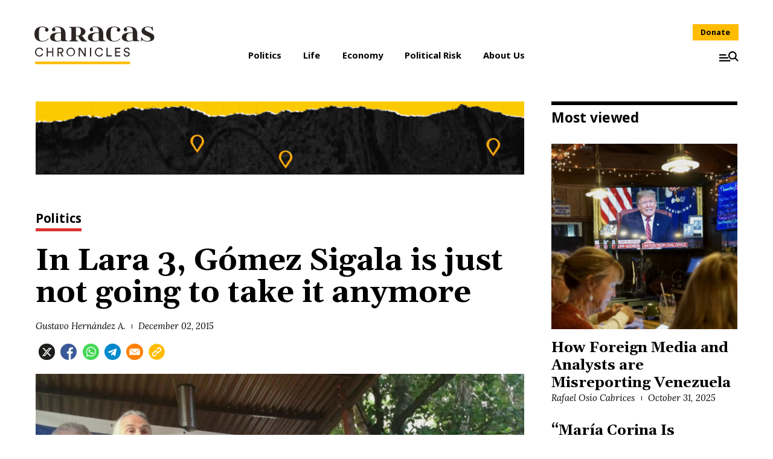

--- FILE ---
content_type: text/html; charset=UTF-8
request_url: https://www.caracaschronicles.com/2015/12/02/49239/
body_size: 24925
content:

<!DOCTYPE html>
<html lang="en-US" class="wp-singular post-template-default single single-post postid-49239 single-format-standard wp-theme-ccschrons no-js">

<head>
	<meta charset="UTF-8">
	<meta name="viewport" content="width=device-width, initial-scale=1">
	<link rel="profile" href="https://gmpg.org/xfn/11">
	<meta name='robots' content='index, follow, max-image-preview:large, max-snippet:-1, max-video-preview:-1' />
	<style>img:is([sizes="auto" i], [sizes^="auto," i]) { contain-intrinsic-size: 3000px 1500px }</style>
	
	<!-- This site is optimized with the Yoast SEO plugin v22.4 - https://yoast.com/wordpress/plugins/seo/ -->
	<title>Gómez Sigala and the fight for the opposition&#039;s Soul in Lara 3</title>
	<meta name="description" content="In Lara&#039;s Chacao, a nasty intra-opposition fight will test how far the MUD&#039;s moderate leadership can get away with sidelining its salidista hardliners. " />
	<link rel="canonical" href="https://www.caracaschronicles.com/2015/12/02/49239/" />
	<meta property="og:locale" content="en_US" />
	<meta property="og:type" content="article" />
	<meta property="og:title" content="Gómez Sigala and the fight for the opposition&#039;s Soul in Lara 3" />
	<meta property="og:description" content="In Lara&#039;s Chacao, a nasty intra-opposition fight will test how far the MUD&#039;s moderate leadership can get away with sidelining its salidista hardliners. " />
	<meta property="og:url" content="https://www.caracaschronicles.com/2015/12/02/49239/" />
	<meta property="og:site_name" content="Caracas Chronicles" />
	<meta property="article:publisher" content="https://www.facebook.com/CaracasChronicles" />
	<meta property="article:published_time" content="2015-12-02T17:30:04+00:00" />
	<meta property="article:modified_time" content="2015-12-03T06:27:46+00:00" />
	<meta property="og:image" content="https://www.caracaschronicles.com/wp-content/uploads/2015/12/MCMLARA2.jpeg" />
	<meta property="og:image:width" content="1600" />
	<meta property="og:image:height" content="960" />
	<meta property="og:image:type" content="image/jpeg" />
	<meta name="author" content="Gustavo Hernández A." />
	<meta name="twitter:card" content="summary_large_image" />
	<meta name="twitter:creator" content="@CaracasChron" />
	<meta name="twitter:site" content="@CaracasChron" />
	<meta name="twitter:label1" content="Written by" />
	<meta name="twitter:data1" content="Gustavo Hernández A." />
	<meta name="twitter:label2" content="Est. reading time" />
	<meta name="twitter:data2" content="9 minutes" />
	<script type="application/ld+json" class="yoast-schema-graph">{"@context":"https://schema.org","@graph":[{"@type":"WebPage","@id":"https://www.caracaschronicles.com/2015/12/02/49239/","url":"https://www.caracaschronicles.com/2015/12/02/49239/","name":"Gómez Sigala and the fight for the opposition's Soul in Lara 3","isPartOf":{"@id":"https://www.caracaschronicles.com/#website"},"primaryImageOfPage":{"@id":"https://www.caracaschronicles.com/2015/12/02/49239/#primaryimage"},"image":{"@id":"https://www.caracaschronicles.com/2015/12/02/49239/#primaryimage"},"thumbnailUrl":"https://www.caracaschronicles.com/wp-content/uploads/2015/12/MCMLARA2.jpeg","datePublished":"2015-12-02T17:30:04+00:00","dateModified":"2015-12-03T06:27:46+00:00","author":{"@id":"https://www.caracaschronicles.com/#/schema/person/478086d5a2564eed5067bd792c5c3a00"},"description":"In Lara's Chacao, a nasty intra-opposition fight will test how far the MUD's moderate leadership can get away with sidelining its salidista hardliners. ","breadcrumb":{"@id":"https://www.caracaschronicles.com/2015/12/02/49239/#breadcrumb"},"inLanguage":"en-US","potentialAction":[{"@type":"ReadAction","target":["https://www.caracaschronicles.com/2015/12/02/49239/"]}]},{"@type":"ImageObject","inLanguage":"en-US","@id":"https://www.caracaschronicles.com/2015/12/02/49239/#primaryimage","url":"https://www.caracaschronicles.com/wp-content/uploads/2015/12/MCMLARA2.jpeg","contentUrl":"https://www.caracaschronicles.com/wp-content/uploads/2015/12/MCMLARA2.jpeg","width":1600,"height":960},{"@type":"BreadcrumbList","@id":"https://www.caracaschronicles.com/2015/12/02/49239/#breadcrumb","itemListElement":[{"@type":"ListItem","position":1,"name":"Home","item":"https://www.caracaschronicles.com/"},{"@type":"ListItem","position":2,"name":"In Lara 3, Gómez Sigala is just not going to take it anymore"}]},{"@type":"WebSite","@id":"https://www.caracaschronicles.com/#website","url":"https://www.caracaschronicles.com/","name":"Caracas Chronicles","description":"Making Venezuela make sense","potentialAction":[{"@type":"SearchAction","target":{"@type":"EntryPoint","urlTemplate":"https://www.caracaschronicles.com/?s={search_term_string}"},"query-input":"required name=search_term_string"}],"inLanguage":"en-US"},{"@type":"Person","@id":"https://www.caracaschronicles.com/#/schema/person/478086d5a2564eed5067bd792c5c3a00","name":"Gustavo Hernández A.","image":{"@type":"ImageObject","inLanguage":"en-US","@id":"https://www.caracaschronicles.com/#/schema/person/image/","url":"https://secure.gravatar.com/avatar/05602e89bb6754f105a9e88ac81a6c962ef9d35a804882ecd35722ab78dca6fe?s=96&d=mm&r=g","contentUrl":"https://secure.gravatar.com/avatar/05602e89bb6754f105a9e88ac81a6c962ef9d35a804882ecd35722ab78dca6fe?s=96&d=mm&r=g","caption":"Gustavo Hernández A."},"description":"Guaro journalist and CaracasChron veteran.","url":"https://www.caracaschronicles.com/author/geha/"}]}</script>
	<!-- / Yoast SEO plugin. -->


<link rel='dns-prefetch' href='//secure.gravatar.com' />
<link rel='dns-prefetch' href='//stats.wp.com' />
<link rel='dns-prefetch' href='//fonts.googleapis.com' />
<link rel='dns-prefetch' href='//v0.wordpress.com' />
<link rel="alternate" type="application/rss+xml" title="Caracas Chronicles &raquo; Feed" href="https://www.caracaschronicles.com/feed/" />
<link rel="alternate" type="application/rss+xml" title="Caracas Chronicles &raquo; Comments Feed" href="https://www.caracaschronicles.com/comments/feed/" />
<link rel="alternate" type="application/rss+xml" title="Caracas Chronicles &raquo; In Lara 3, Gómez Sigala is just not going to take it anymore Comments Feed" href="https://www.caracaschronicles.com/2015/12/02/49239/feed/" />
<link rel='stylesheet' id='wp-block-library-css' href='https://www.caracaschronicles.com/wp-includes/css/dist/block-library/style.min.css?ver=6.8.3' type='text/css' media='all' />
<style id='wp-block-library-inline-css' type='text/css'>
.has-text-align-justify{text-align:justify;}
</style>
<style id='classic-theme-styles-inline-css' type='text/css'>
/*! This file is auto-generated */
.wp-block-button__link{color:#fff;background-color:#32373c;border-radius:9999px;box-shadow:none;text-decoration:none;padding:calc(.667em + 2px) calc(1.333em + 2px);font-size:1.125em}.wp-block-file__button{background:#32373c;color:#fff;text-decoration:none}
</style>
<link rel='stylesheet' id='mediaelement-css' href='https://www.caracaschronicles.com/wp-includes/js/mediaelement/mediaelementplayer-legacy.min.css?ver=4.2.17' type='text/css' media='all' />
<link rel='stylesheet' id='wp-mediaelement-css' href='https://www.caracaschronicles.com/wp-includes/js/mediaelement/wp-mediaelement.min.css?ver=6.8.3' type='text/css' media='all' />
<style id='jetpack-sharing-buttons-style-inline-css' type='text/css'>
.jetpack-sharing-buttons__services-list{display:flex;flex-direction:row;flex-wrap:wrap;gap:0;list-style-type:none;margin:5px;padding:0}.jetpack-sharing-buttons__services-list.has-small-icon-size{font-size:12px}.jetpack-sharing-buttons__services-list.has-normal-icon-size{font-size:16px}.jetpack-sharing-buttons__services-list.has-large-icon-size{font-size:24px}.jetpack-sharing-buttons__services-list.has-huge-icon-size{font-size:36px}@media print{.jetpack-sharing-buttons__services-list{display:none!important}}.editor-styles-wrapper .wp-block-jetpack-sharing-buttons{gap:0;padding-inline-start:0}ul.jetpack-sharing-buttons__services-list.has-background{padding:1.25em 2.375em}
</style>
<style id='global-styles-inline-css' type='text/css'>
:root{--wp--preset--aspect-ratio--square: 1;--wp--preset--aspect-ratio--4-3: 4/3;--wp--preset--aspect-ratio--3-4: 3/4;--wp--preset--aspect-ratio--3-2: 3/2;--wp--preset--aspect-ratio--2-3: 2/3;--wp--preset--aspect-ratio--16-9: 16/9;--wp--preset--aspect-ratio--9-16: 9/16;--wp--preset--color--black: #000000;--wp--preset--color--cyan-bluish-gray: #abb8c3;--wp--preset--color--white: #ffffff;--wp--preset--color--pale-pink: #f78da7;--wp--preset--color--vivid-red: #cf2e2e;--wp--preset--color--luminous-vivid-orange: #ff6900;--wp--preset--color--luminous-vivid-amber: #fcb900;--wp--preset--color--light-green-cyan: #7bdcb5;--wp--preset--color--vivid-green-cyan: #00d084;--wp--preset--color--pale-cyan-blue: #8ed1fc;--wp--preset--color--vivid-cyan-blue: #0693e3;--wp--preset--color--vivid-purple: #9b51e0;--wp--preset--gradient--vivid-cyan-blue-to-vivid-purple: linear-gradient(135deg,rgba(6,147,227,1) 0%,rgb(155,81,224) 100%);--wp--preset--gradient--light-green-cyan-to-vivid-green-cyan: linear-gradient(135deg,rgb(122,220,180) 0%,rgb(0,208,130) 100%);--wp--preset--gradient--luminous-vivid-amber-to-luminous-vivid-orange: linear-gradient(135deg,rgba(252,185,0,1) 0%,rgba(255,105,0,1) 100%);--wp--preset--gradient--luminous-vivid-orange-to-vivid-red: linear-gradient(135deg,rgba(255,105,0,1) 0%,rgb(207,46,46) 100%);--wp--preset--gradient--very-light-gray-to-cyan-bluish-gray: linear-gradient(135deg,rgb(238,238,238) 0%,rgb(169,184,195) 100%);--wp--preset--gradient--cool-to-warm-spectrum: linear-gradient(135deg,rgb(74,234,220) 0%,rgb(151,120,209) 20%,rgb(207,42,186) 40%,rgb(238,44,130) 60%,rgb(251,105,98) 80%,rgb(254,248,76) 100%);--wp--preset--gradient--blush-light-purple: linear-gradient(135deg,rgb(255,206,236) 0%,rgb(152,150,240) 100%);--wp--preset--gradient--blush-bordeaux: linear-gradient(135deg,rgb(254,205,165) 0%,rgb(254,45,45) 50%,rgb(107,0,62) 100%);--wp--preset--gradient--luminous-dusk: linear-gradient(135deg,rgb(255,203,112) 0%,rgb(199,81,192) 50%,rgb(65,88,208) 100%);--wp--preset--gradient--pale-ocean: linear-gradient(135deg,rgb(255,245,203) 0%,rgb(182,227,212) 50%,rgb(51,167,181) 100%);--wp--preset--gradient--electric-grass: linear-gradient(135deg,rgb(202,248,128) 0%,rgb(113,206,126) 100%);--wp--preset--gradient--midnight: linear-gradient(135deg,rgb(2,3,129) 0%,rgb(40,116,252) 100%);--wp--preset--font-size--small: 13px;--wp--preset--font-size--medium: 20px;--wp--preset--font-size--large: 36px;--wp--preset--font-size--x-large: 42px;--wp--preset--spacing--20: 0.44rem;--wp--preset--spacing--30: 0.67rem;--wp--preset--spacing--40: 1rem;--wp--preset--spacing--50: 1.5rem;--wp--preset--spacing--60: 2.25rem;--wp--preset--spacing--70: 3.38rem;--wp--preset--spacing--80: 5.06rem;--wp--preset--shadow--natural: 6px 6px 9px rgba(0, 0, 0, 0.2);--wp--preset--shadow--deep: 12px 12px 50px rgba(0, 0, 0, 0.4);--wp--preset--shadow--sharp: 6px 6px 0px rgba(0, 0, 0, 0.2);--wp--preset--shadow--outlined: 6px 6px 0px -3px rgba(255, 255, 255, 1), 6px 6px rgba(0, 0, 0, 1);--wp--preset--shadow--crisp: 6px 6px 0px rgba(0, 0, 0, 1);}:where(.is-layout-flex){gap: 0.5em;}:where(.is-layout-grid){gap: 0.5em;}body .is-layout-flex{display: flex;}.is-layout-flex{flex-wrap: wrap;align-items: center;}.is-layout-flex > :is(*, div){margin: 0;}body .is-layout-grid{display: grid;}.is-layout-grid > :is(*, div){margin: 0;}:where(.wp-block-columns.is-layout-flex){gap: 2em;}:where(.wp-block-columns.is-layout-grid){gap: 2em;}:where(.wp-block-post-template.is-layout-flex){gap: 1.25em;}:where(.wp-block-post-template.is-layout-grid){gap: 1.25em;}.has-black-color{color: var(--wp--preset--color--black) !important;}.has-cyan-bluish-gray-color{color: var(--wp--preset--color--cyan-bluish-gray) !important;}.has-white-color{color: var(--wp--preset--color--white) !important;}.has-pale-pink-color{color: var(--wp--preset--color--pale-pink) !important;}.has-vivid-red-color{color: var(--wp--preset--color--vivid-red) !important;}.has-luminous-vivid-orange-color{color: var(--wp--preset--color--luminous-vivid-orange) !important;}.has-luminous-vivid-amber-color{color: var(--wp--preset--color--luminous-vivid-amber) !important;}.has-light-green-cyan-color{color: var(--wp--preset--color--light-green-cyan) !important;}.has-vivid-green-cyan-color{color: var(--wp--preset--color--vivid-green-cyan) !important;}.has-pale-cyan-blue-color{color: var(--wp--preset--color--pale-cyan-blue) !important;}.has-vivid-cyan-blue-color{color: var(--wp--preset--color--vivid-cyan-blue) !important;}.has-vivid-purple-color{color: var(--wp--preset--color--vivid-purple) !important;}.has-black-background-color{background-color: var(--wp--preset--color--black) !important;}.has-cyan-bluish-gray-background-color{background-color: var(--wp--preset--color--cyan-bluish-gray) !important;}.has-white-background-color{background-color: var(--wp--preset--color--white) !important;}.has-pale-pink-background-color{background-color: var(--wp--preset--color--pale-pink) !important;}.has-vivid-red-background-color{background-color: var(--wp--preset--color--vivid-red) !important;}.has-luminous-vivid-orange-background-color{background-color: var(--wp--preset--color--luminous-vivid-orange) !important;}.has-luminous-vivid-amber-background-color{background-color: var(--wp--preset--color--luminous-vivid-amber) !important;}.has-light-green-cyan-background-color{background-color: var(--wp--preset--color--light-green-cyan) !important;}.has-vivid-green-cyan-background-color{background-color: var(--wp--preset--color--vivid-green-cyan) !important;}.has-pale-cyan-blue-background-color{background-color: var(--wp--preset--color--pale-cyan-blue) !important;}.has-vivid-cyan-blue-background-color{background-color: var(--wp--preset--color--vivid-cyan-blue) !important;}.has-vivid-purple-background-color{background-color: var(--wp--preset--color--vivid-purple) !important;}.has-black-border-color{border-color: var(--wp--preset--color--black) !important;}.has-cyan-bluish-gray-border-color{border-color: var(--wp--preset--color--cyan-bluish-gray) !important;}.has-white-border-color{border-color: var(--wp--preset--color--white) !important;}.has-pale-pink-border-color{border-color: var(--wp--preset--color--pale-pink) !important;}.has-vivid-red-border-color{border-color: var(--wp--preset--color--vivid-red) !important;}.has-luminous-vivid-orange-border-color{border-color: var(--wp--preset--color--luminous-vivid-orange) !important;}.has-luminous-vivid-amber-border-color{border-color: var(--wp--preset--color--luminous-vivid-amber) !important;}.has-light-green-cyan-border-color{border-color: var(--wp--preset--color--light-green-cyan) !important;}.has-vivid-green-cyan-border-color{border-color: var(--wp--preset--color--vivid-green-cyan) !important;}.has-pale-cyan-blue-border-color{border-color: var(--wp--preset--color--pale-cyan-blue) !important;}.has-vivid-cyan-blue-border-color{border-color: var(--wp--preset--color--vivid-cyan-blue) !important;}.has-vivid-purple-border-color{border-color: var(--wp--preset--color--vivid-purple) !important;}.has-vivid-cyan-blue-to-vivid-purple-gradient-background{background: var(--wp--preset--gradient--vivid-cyan-blue-to-vivid-purple) !important;}.has-light-green-cyan-to-vivid-green-cyan-gradient-background{background: var(--wp--preset--gradient--light-green-cyan-to-vivid-green-cyan) !important;}.has-luminous-vivid-amber-to-luminous-vivid-orange-gradient-background{background: var(--wp--preset--gradient--luminous-vivid-amber-to-luminous-vivid-orange) !important;}.has-luminous-vivid-orange-to-vivid-red-gradient-background{background: var(--wp--preset--gradient--luminous-vivid-orange-to-vivid-red) !important;}.has-very-light-gray-to-cyan-bluish-gray-gradient-background{background: var(--wp--preset--gradient--very-light-gray-to-cyan-bluish-gray) !important;}.has-cool-to-warm-spectrum-gradient-background{background: var(--wp--preset--gradient--cool-to-warm-spectrum) !important;}.has-blush-light-purple-gradient-background{background: var(--wp--preset--gradient--blush-light-purple) !important;}.has-blush-bordeaux-gradient-background{background: var(--wp--preset--gradient--blush-bordeaux) !important;}.has-luminous-dusk-gradient-background{background: var(--wp--preset--gradient--luminous-dusk) !important;}.has-pale-ocean-gradient-background{background: var(--wp--preset--gradient--pale-ocean) !important;}.has-electric-grass-gradient-background{background: var(--wp--preset--gradient--electric-grass) !important;}.has-midnight-gradient-background{background: var(--wp--preset--gradient--midnight) !important;}.has-small-font-size{font-size: var(--wp--preset--font-size--small) !important;}.has-medium-font-size{font-size: var(--wp--preset--font-size--medium) !important;}.has-large-font-size{font-size: var(--wp--preset--font-size--large) !important;}.has-x-large-font-size{font-size: var(--wp--preset--font-size--x-large) !important;}
:where(.wp-block-post-template.is-layout-flex){gap: 1.25em;}:where(.wp-block-post-template.is-layout-grid){gap: 1.25em;}
:where(.wp-block-columns.is-layout-flex){gap: 2em;}:where(.wp-block-columns.is-layout-grid){gap: 2em;}
:root :where(.wp-block-pullquote){font-size: 1.5em;line-height: 1.6;}
</style>
<link rel='stylesheet' id='google-fonts-css' href='https://fonts.googleapis.com/css?family=Gelasio%3A400%2C400i%2C700%2C700i%7CLora%3A400i%7CNoto+Sans%3A400%2C400i%2C700%2C700i&#038;display=swap&#038;ver=6.8.3' type='text/css' media='all' />
<link rel='stylesheet' id='fancybox-css' href='https://www.caracaschronicles.com/wp-content/themes/ccschrons/assets/plugins/fancybox/jquery.fancybox.min.css?ver=1.0.0' type='text/css' media='all' />
<link rel='stylesheet' id='ccschrons-style-css' href='https://www.caracaschronicles.com/wp-content/themes/ccschrons/assets/styles/ui.min.css?ver=1749665190' type='text/css' media='all' />
<link rel='stylesheet' id='jetpack_css-css' href='https://www.caracaschronicles.com/wp-content/plugins/jetpack/css/jetpack.css?ver=13.3' type='text/css' media='all' />
<script type="text/javascript" src="https://www.caracaschronicles.com/wp-content/themes/ccschrons/assets/scripts/feed.min.js?ver=6.8.3" id="ccs-feed-js"></script>
<script type="text/javascript" src="https://www.caracaschronicles.com/wp-content/themes/ccschrons/assets/scripts/jquery-3.2.1.min.js?ver=3.2.1" id="jquery-js"></script>
<link rel="https://api.w.org/" href="https://www.caracaschronicles.com/wp-json/" /><link rel="alternate" title="JSON" type="application/json" href="https://www.caracaschronicles.com/wp-json/wp/v2/posts/49239" /><link rel='shortlink' href='https://wp.me/s6PDXs-49239' />
<link rel="alternate" title="oEmbed (JSON)" type="application/json+oembed" href="https://www.caracaschronicles.com/wp-json/oembed/1.0/embed?url=https%3A%2F%2Fwww.caracaschronicles.com%2F2015%2F12%2F02%2F49239%2F" />
<link rel="alternate" title="oEmbed (XML)" type="text/xml+oembed" href="https://www.caracaschronicles.com/wp-json/oembed/1.0/embed?url=https%3A%2F%2Fwww.caracaschronicles.com%2F2015%2F12%2F02%2F49239%2F&#038;format=xml" />
	<style>img#wpstats{display:none}</style>
		<script>(function(html){html.className = html.className.replace(/\bno-js\b/,'js')})(document.documentElement);</script>
<script>
			document.cookie="resolution="+Math.max(screen.width,screen.height)+("devicePixelRatio" in window ? ","+devicePixelRatio : ",1")+"; path=/";
		</script><noscript>
		<style type="text/css">
			div.lazyimage__image--lazyload, img.lazyimage__image--lazyload {
				display: none !important;
			}
		</style>
		</noscript><link rel="icon" href="https://www.caracaschronicles.com/wp-content/uploads/2020/04/cropped-IMG-2294-32x32.png" sizes="32x32" />
<link rel="icon" href="https://www.caracaschronicles.com/wp-content/uploads/2020/04/cropped-IMG-2294-192x192.png" sizes="192x192" />
<link rel="apple-touch-icon" href="https://www.caracaschronicles.com/wp-content/uploads/2020/04/cropped-IMG-2294-180x180.png" />
<meta name="msapplication-TileImage" content="https://www.caracaschronicles.com/wp-content/uploads/2020/04/cropped-IMG-2294-270x270.png" />
	<!-- Google tag (gtag.js) -->
	<script async src="https://www.googletagmanager.com/gtag/js?id=G-EV38Y38XDJ"></script>
	<script>
		window.dataLayer = window.dataLayer || [];
		function gtag(){dataLayer.push(arguments);}
		gtag('js', new Date());

		gtag('config', 'G-EV38Y38XDJ');
	</script>
</head>

<body class="wp-singular post-template-default single single-post postid-49239 single-format-standard wp-theme-ccschrons">
	<svg class="o-lazysizes-svgfilter">
				<filter id="ls-sharp-blur">
					<feGaussianBlur stdDeviation="10"></feGaussianBlur>
					<feColorMatrix type="matrix" values="1 0 0 0 0, 0 1 0 0 0, 0 0 1 0 0, 0 0 0 9 0"></feColorMatrix>
					<feComposite in2="SourceGraphic" operator="in"></feComposite>
				</filter>
			</svg>	<header class="app_header" role="banner">
		<div class="fixed-bar">
			<a href="https://www.caracaschronicles.com" class="site-branding" rel="home">
				<img src="https://www.caracaschronicles.com/wp-content/themes/ccschrons/assets/img/arepa.min.svg" alt="Caracas Chronicles">
			</a>
			<div class="buttons">
				<a class="btn donate-btn" href="https://www.caracaschronicles.com/donate">Donate</a>
				<a class="btn menu-btn" aria-controls="side-menu" aria-expanded="false" title="Menu">
					<svg xmlns="http://www.w3.org/2000/svg" viewBox="0 0 28 15">
    <g transform="translate(-418.596 -302.08)">
        <rect width="10" height="2" transform="translate(418.595 306.309)" />
        <rect width="13" height="2" transform="translate(418.595 310.559)" />
        <rect width="16" height="2" transform="translate(418.595 314.809)" />
        <path d="M442.582,311.587a6,6,0,1,0-1.3,1.3l3.92,3.92,1.3-1.3-3.921-3.92Zm-4.825.619a4.143,4.143,0,1,1,4.143-4.142,4.147,4.147,0,0,1-4.143,4.142Z" />
    </g>
</svg>					<span>Menu</span>
				</a>
			</div>
		</div>
		<div class="top-section">
			<a href="https://www.caracaschronicles.com" class="site-branding" rel="home">
				<h1>Caracas Chronicles</h1>
				<img src="https://www.caracaschronicles.com/wp-content/themes/ccschrons/assets/img/logo.min.svg" alt="Caracas Chronicles">
			</a>
			<nav>
    <ul>
                    <li class="menu-item">
                <a href="https://www.caracaschronicles.com/category/politics/" >
                    Politics                </a>
                            </li>
                    <li class="menu-item">
                <a href="https://www.caracaschronicles.com/category/life/" >
                    Life                </a>
                            </li>
                    <li class="menu-item">
                <a href="https://www.caracaschronicles.com/category/economy/" >
                    Economy                </a>
                            </li>
                    <li class="menu-item">
                <a href="https://caracasconsulting.com/" >
                    Political Risk                </a>
                            </li>
                    <li class="menu-item">
                <a href="https://www.caracaschronicles.com/about-us/" >
                    About Us                </a>
                            </li>
            </ul>
    </nav>
			<div class="buttons">
				<a class="btn donate-btn" href="https://www.caracaschronicles.com/donate">Donate</a>
				<a class="btn menu-btn" aria-controls="side-menu" aria-expanded="false" title="Menu">
					<svg xmlns="http://www.w3.org/2000/svg" viewBox="0 0 28 15">
    <g transform="translate(-418.596 -302.08)">
        <rect width="10" height="2" transform="translate(418.595 306.309)" />
        <rect width="13" height="2" transform="translate(418.595 310.559)" />
        <rect width="16" height="2" transform="translate(418.595 314.809)" />
        <path d="M442.582,311.587a6,6,0,1,0-1.3,1.3l3.92,3.92,1.3-1.3-3.921-3.92Zm-4.825.619a4.143,4.143,0,1,1,4.143-4.142,4.147,4.147,0,0,1-4.143,4.142Z" />
    </g>
</svg>					<span>Menu</span>
				</a>
			</div>
		</div>
		<div id="side-menu" class="side-menu" aria-expanded="false">
			<div class="menu-overlay"></div>
			<div class="menu-wrapper">
				<a class="btn close-btn" aria-controls="side-menu" aria-expanded="false" title="Close"><svg xmlns="http://www.w3.org/2000/svg" viewBox="0 0 19 19">
    <path d="M18.659,1.866,16.793,0,9.33,7.464,1.866,0,0,1.866,7.464,9.33,0,16.793l1.866,1.866L9.33,11.2l7.464,7.464,1.866-1.866L11.2,9.33Z" /></svg></a>
				<a href="https://www.caracaschronicles.com" class="site-branding" rel="home">
					<img src="https://www.caracaschronicles.com/wp-content/themes/ccschrons/assets/img/logo.min.svg" alt="Caracas Chronicles">
				</a>
				<form role="search" method="get" class="search-form" action="https://www.caracaschronicles.com/">
    <input type="search" class="search-field" placeholder="Search..." value="" name="s" />
    <div class="search-form-row">
        <div class="search-select">
            <select name="month" class="search-field">
                <option value="">Select Month</option>
                <option value="1" >January</option><option value="2" >February</option><option value="3" >March</option><option value="4" >April</option><option value="5" >May</option><option value="6" >June</option><option value="7" >July</option><option value="8" >August</option><option value="9" >September</option><option value="10" >October</option><option value="11" >November</option><option value="12" >December</option>            </select>
        </div>
        <div class="search-select">
            <select name="year" class="search-field">
                <option value="">Select Year</option>
                <option value="2025" >2025</option><option value="2024" >2024</option><option value="2023" >2023</option><option value="2022" >2022</option><option value="2021" >2021</option><option value="2020" >2020</option><option value="2019" >2019</option><option value="2018" >2018</option><option value="2017" >2017</option><option value="2016" >2016</option><option value="2015" >2015</option><option value="2014" >2014</option><option value="2013" >2013</option><option value="2012" >2012</option><option value="2011" >2011</option><option value="2010" >2010</option><option value="2009" >2009</option><option value="2008" >2008</option><option value="2007" >2007</option><option value="2006" >2006</option><option value="2005" >2005</option><option value="2004" >2004</option><option value="2003" >2003</option><option value="2002" >2002</option>            </select>
        </div>
        <button type="submit" class="search-submit" title="Search"><svg xmlns="http://www.w3.org/2000/svg" viewBox="0 0 18 18">
    <path d="M431.62,350.557l4.724,4.724-1.569,1.569-4.724-4.724a7.236,7.236,0,1,1,1.569-1.569Zm-5.816.746a4.992,4.992,0,1,0-4.991-4.993A5,5,0,0,0,425.8,351.3Z" transform="translate(-418.595 -339.099)" /></svg></button>
    </div>
</form>
				<nav>
    <ul>
                    <li class="menu-item">
                <a href="https://www.caracaschronicles.com/category/politics/" >
                    Politics                </a>
                            </li>
                    <li class="menu-item">
                <a href="https://www.caracaschronicles.com/category/life/" >
                    Life                </a>
                            </li>
                    <li class="menu-item">
                <a href="https://www.caracaschronicles.com/category/economy/" >
                    Economy                </a>
                            </li>
                    <li class="menu-item">
                <a href="https://caracasconsulting.com/" >
                    Political Risk                </a>
                            </li>
                    <li class="menu-item">
                <a href="https://www.caracaschronicles.com/about-us/" >
                    About Us                </a>
                            </li>
            </ul>
    </nav>
				<div class="bottom">
					<h3>Follow Us</h3>
					<ul>
																			<li><a href="https://www.facebook.com/CaracasChronicles " target="_blank" title="Facebook">
									<svg viewBox="0 0 16 15" xmlns="http://www.w3.org/2000/svg"><path d="M12.536 14.438h2.297L9.816 8.704 15.718.904h-4.62l-3.62 4.73L3.338.904h-2.3l5.365 6.132-5.658 7.402h4.737l3.27-4.324 3.783 4.323zM11.73 2.277h1.272L4.79 13.137H3.424l8.305-10.86z"/></svg>								</a>
							</li>
																			<li><a href="CaracasChron" target="_blank" title="Twitter">
									<svg xmlns="http://www.w3.org/2000/svg" viewBox="0 0 50 50">
    <path d="M297.277,508.668q-3.2.521-6.422.961Q294.078,509.189,297.277,508.668Zm0,0" transform="translate(-265.785 -462)" fill="#3b5998" />
    <path d="M302.4,507.793c-1.02.188-2.039.359-3.059.535C300.359,508.152,301.378,507.98,302.4,507.793Zm0,0" transform="translate(-271.73 -462)" fill="#3b5998" />
    <path d="M285.137,510.34q-3.744.422-7.527.742Q281.389,510.766,285.137,510.34Zm0,0" transform="translate(-254.237 -462)" fill="#3b5998" />
    <path d="M290.055,509.738c-1.2.16-2.406.309-3.609.449C287.649,510.047,288.856,509.9,290.055,509.738Zm0,0" transform="translate(-260.307 -462)" fill="#3b5998" />
    <path d="M309.367,506.41c-.9.191-1.8.383-2.7.566C307.566,506.793,308.469,506.6,309.367,506.41Zm0,0" transform="translate(-278.185 -462)" fill="#3b5998" />
    <path d="M326.664,502.113c-.727.207-1.453.4-2.18.605C325.211,502.515,325.937,502.32,326.664,502.113Zm0,0" transform="translate(-294.048 -462)" fill="#3b5998" />
    <path d="M321.434,503.543c-.789.207-1.582.418-2.375.617Q320.248,503.861,321.434,503.543Zm0,0" transform="translate(-289.243 -462)" fill="#3b5998" />
    <path d="M314.59,505.254c-.836.2-1.68.379-2.523.566C312.91,505.633,313.754,505.449,314.59,505.254Zm0,0" transform="translate(-282.986 -462)" fill="#3b5998" />
    <path d="M277.527,511.09q-2.021.17-4.047.3Q275.507,511.26,277.527,511.09Zm0,0" transform="translate(-248.739 -462)" fill="#3b5998" />
    <path d="M50,25A25,25,0,1,0,25,50c.147,0,.293,0,.439-.006V30.533H20.068v-6.26h5.371V19.667c0-5.342,3.261-8.25,8.027-8.25a44.214,44.214,0,0,1,4.815.246v5.583H35c-2.592,0-3.094,1.232-3.094,3.04v3.987h6.2l-.808,6.26H31.9v18.5A25.013,25.013,0,0,0,50,25Zm0,0" fill="#3b5998" />
    <path d="M272.914,511.43q-4,.258-8.023.4Q268.916,511.694,272.914,511.43Zm0,0" transform="translate(-242.828 -462)" fill="#3b5998" />
    <path d="M264.754,511.836q-2.121.07-4.25.105Q262.631,511.906,264.754,511.836Zm0,0" transform="translate(-237.032 -462)" fill="#3b5998" /></svg>								</a>
							</li>
											</ul>
				</div>
			</div>
		</div>
	</header>
	<main class="app_content" role="main">
<section class="single-view">
    <div class="wrapper">
        <article itemscope itemtype="http://schema.org/Article" id="post-49239" class="article default">
                        <div class="article_content">
                <div class="content_wrapper">
                                                <div class="banner">
        <div class="img" style="width: 1070px; height: 160px;">
            <a href="https://www.caracaschronicles.com/repression-briefs/" target="_blank">
                <img src="https://www.caracaschronicles.com/wp-content/uploads/2024/09/gif-ccs-cro-RB.gif" width="1070" height="160" />
            </a>
        </div>
    </div>

                        <header>
                            <p class="article_category">
                                <a style="--cat-color: #dd3333;"  href="https://www.caracaschronicles.com/category/politics/">Politics</a>
                            </p>
                            <h2 class="article_title">In Lara 3, Gómez Sigala is just not going to take it anymore</h2>
                            <p class="article_description"></p>
                            <div class="article_meta">
                                <a href="https://www.caracaschronicles.com/author/geha/">Gustavo Hernández A.</a>
                                <time datetime="2015-12-02T13:00:04-04:00">December 02, 2015</time>                            </div>
                            <div class="share-block header">
    <h5 class="share-title">Share this</h5>
    <ul>
        <li>
            <a href="https://twitter.com/intent/tweet?text=In%20Lara%203%2C%20G%C3%B3mez%20Sigala%20is%20just%20not%20going%20to%20take%20it%20anymore&url=https%3A%2F%2Fwww.caracaschronicles.com%2F2015%2F12%2F02%2F49239%2F&via=CaracasChron" target="_blank" rel="nofollow">
                <svg viewBox="0 0 16 15" xmlns="http://www.w3.org/2000/svg"><path d="M12.536 14.438h2.297L9.816 8.704 15.718.904h-4.62l-3.62 4.73L3.338.904h-2.3l5.365 6.132-5.658 7.402h4.737l3.27-4.324 3.783 4.323zM11.73 2.277h1.272L4.79 13.137H3.424l8.305-10.86z"/></svg>            </a>
        </li>
        <li>
            <a href="https://www.facebook.com/sharer/sharer.php?u=https%3A%2F%2Fwww.caracaschronicles.com%2F2015%2F12%2F02%2F49239%2F" target="_blank" rel="nofollow">
                <svg xmlns="http://www.w3.org/2000/svg" viewBox="0 0 50 50">
    <path d="M297.277,508.668q-3.2.521-6.422.961Q294.078,509.189,297.277,508.668Zm0,0" transform="translate(-265.785 -462)" fill="#3b5998" />
    <path d="M302.4,507.793c-1.02.188-2.039.359-3.059.535C300.359,508.152,301.378,507.98,302.4,507.793Zm0,0" transform="translate(-271.73 -462)" fill="#3b5998" />
    <path d="M285.137,510.34q-3.744.422-7.527.742Q281.389,510.766,285.137,510.34Zm0,0" transform="translate(-254.237 -462)" fill="#3b5998" />
    <path d="M290.055,509.738c-1.2.16-2.406.309-3.609.449C287.649,510.047,288.856,509.9,290.055,509.738Zm0,0" transform="translate(-260.307 -462)" fill="#3b5998" />
    <path d="M309.367,506.41c-.9.191-1.8.383-2.7.566C307.566,506.793,308.469,506.6,309.367,506.41Zm0,0" transform="translate(-278.185 -462)" fill="#3b5998" />
    <path d="M326.664,502.113c-.727.207-1.453.4-2.18.605C325.211,502.515,325.937,502.32,326.664,502.113Zm0,0" transform="translate(-294.048 -462)" fill="#3b5998" />
    <path d="M321.434,503.543c-.789.207-1.582.418-2.375.617Q320.248,503.861,321.434,503.543Zm0,0" transform="translate(-289.243 -462)" fill="#3b5998" />
    <path d="M314.59,505.254c-.836.2-1.68.379-2.523.566C312.91,505.633,313.754,505.449,314.59,505.254Zm0,0" transform="translate(-282.986 -462)" fill="#3b5998" />
    <path d="M277.527,511.09q-2.021.17-4.047.3Q275.507,511.26,277.527,511.09Zm0,0" transform="translate(-248.739 -462)" fill="#3b5998" />
    <path d="M50,25A25,25,0,1,0,25,50c.147,0,.293,0,.439-.006V30.533H20.068v-6.26h5.371V19.667c0-5.342,3.261-8.25,8.027-8.25a44.214,44.214,0,0,1,4.815.246v5.583H35c-2.592,0-3.094,1.232-3.094,3.04v3.987h6.2l-.808,6.26H31.9v18.5A25.013,25.013,0,0,0,50,25Zm0,0" fill="#3b5998" />
    <path d="M272.914,511.43q-4,.258-8.023.4Q268.916,511.694,272.914,511.43Zm0,0" transform="translate(-242.828 -462)" fill="#3b5998" />
    <path d="M264.754,511.836q-2.121.07-4.25.105Q262.631,511.906,264.754,511.836Zm0,0" transform="translate(-237.032 -462)" fill="#3b5998" /></svg>            </a>
        </li>
        <li>
            <a href="https://api.whatsapp.com/send?text=In%20Lara%203%2C%20G%C3%B3mez%20Sigala%20is%20just%20not%20going%20to%20take%20it%20anymore%20https%3A%2F%2Fwww.caracaschronicles.com%2F2015%2F12%2F02%2F49239%2F" target="_blank" rel="nofollow">
                <svg xmlns="http://www.w3.org/2000/svg" viewBox="0 0 50 50">
    <g transform="translate(0.002 0.001)">
        <path d="M0,25A25,25,0,1,1,25,50,25,25,0,0,1,0,25Zm10.567-.414a14.929,14.929,0,0,0,2,7.478l-2.123,7.752,7.932-2.08a14.951,14.951,0,0,0,7.15,1.821h.006a14.963,14.963,0,1,0-14.963-14.97ZM25.53,39.556Zm0,0Zm-.005-2.526A12.41,12.41,0,0,1,19.2,35.3l-.455-.269-4.707,1.234,1.257-4.588-.3-.47a12.438,12.438,0,0,1,10.54-19.048h0a12.437,12.437,0,0,1-.005,24.874Zm-6.29-18.883a4.191,4.191,0,0,0-1.308,3.118,7.27,7.27,0,0,0,1.527,3.867,16.665,16.665,0,0,0,6.387,5.644,21.74,21.74,0,0,0,2.131.787,5.141,5.141,0,0,0,2.355.148,3.854,3.854,0,0,0,2.523-1.777,3.112,3.112,0,0,0,.217-1.777c-.093-.156-.342-.25-.716-.437S30.14,26.627,29.8,26.5s-.592-.187-.841.187-.966,1.216-1.184,1.466-.436.28-.81.093a10.209,10.209,0,0,1-3.007-1.855,11.269,11.269,0,0,1-2.08-2.589c-.218-.374,0-.557.164-.763a10.675,10.675,0,0,0,.935-1.278.689.689,0,0,0-.031-.655c-.093-.187-.841-2.026-1.153-2.775-.268-.644-.54-.642-.757-.641-.029,0-.057,0-.084,0-.218-.011-.468-.013-.717-.013A1.373,1.373,0,0,0,19.235,18.146Z" transform="translate(-0.002 -0.001)" fill="#43d854" />
    </g>
</svg>            </a>
        </li>
        <li>
            <a href="https://telegram.me/share/url?url=https%3A%2F%2Fwww.caracaschronicles.com%2F2015%2F12%2F02%2F49239%2F&text=In%20Lara%203%2C%20G%C3%B3mez%20Sigala%20is%20just%20not%20going%20to%20take%20it%20anymore" target="_blank" rel="nofollow">
                <svg xmlns="http://www.w3.org/2000/svg" viewBox="0 0 50 50">
    <g transform="translate(0 0.002)">
        <path d="M24.992,50A25,25,0,0,1,7.324,7.322,25,25,0,0,1,50,25,25,25,0,0,1,24.992,50ZM24.66,32.916h0l6.254,4.609a2.069,2.069,0,0,0,1,.314c.625,0,1.059-.477,1.254-1.373l4.105-19.336a1.942,1.942,0,0,0-.227-1.674,1.132,1.132,0,0,0-.9-.4,1.8,1.8,0,0,0-.605.113l-24.1,9.295c-.816.318-1.277.732-1.266,1.135.008.342.367.652.98.848l6.168,1.928,14.316-9.008a1.28,1.28,0,0,1,.664-.234c.152,0,.262.051.285.135s-.02.213-.176.348L20.836,30.076l-.453,6.361a1.554,1.554,0,0,0,1.254-.607l.008-.01,3.016-2.9Z" transform="translate(0 -0.002)" fill="#08c" />
    </g>
</svg>            </a>
        </li>
        <li>
            <a href="/cdn-cgi/l/email-protection#[base64]" target="_blank" rel="nofollow">
                <svg viewBox="0 0 128 128" xmlns="http://www.w3.org/2000/svg"><g><circle cx="64" cy="64" r="64" fill="#G"/></g><g><g><path fill="#FFFFFF" d="M64,28"/></g></g><g><g><path fill="#FFFFFF" d="M64,72.4l38.2-32.7c-0.6-0.4-1.4-0.7-2.2-0.7H28c-0.8,0-1.6,0.3-2.2,0.7L64,72.4z"/></g><g><path fill="#FFFFFF" d="M66.6,75.4c-1.5,1.3-3.7,1.3-5.2,0L24,43.5V85c0,2.2,1.8,4,4,4h72c2.2,0,4-1.8,4-4V43.4L66.6,75.4z"/></g></g></svg>            </a>
        </li>
        <li>
            <a class="copy-link" data-button="press" class="copy-link" data-clipboard-text="https://www.caracaschronicles.com/2015/12/02/49239/">
                <span>Copied!</span>
                <svg xmlns="http://www.w3.org/2000/svg" viewBox="0 0 1000 1000">
    <g><path d="M500,10C229.4,10,10,229.4,10,500c0,270.6,219.4,490,490,490s490-219.4,490-490C990,229.4,770.6,10,500,10z M473,723.6l-29.5,28.5c-26.8,25.9-61.9,38.8-97.1,38.8c-35.2,0-70.3-12.9-97-38.8c-26-25.2-40.3-58.6-40.3-94.3c0-35.6,14.3-69.1,40.3-94.3l108.4-104.9c67.4-65.2,144.7-74.5,197.1-23.9c14.1,13.7,14.2,35.9,0.2,49.7c-14,13.8-36.8,13.9-51,0.2c-30.8-29.8-73,2.2-95.5,23.9L300.2,613.5c-12.3,11.8-19,27.6-19,44.4c0,16.7,6.7,32.5,19,44.4c25.5,24.7,67,24.7,92.5,0l29.5-28.5c14.1-13.7,37-13.6,51,0.2C487.2,687.7,487.1,709.9,473,723.6z M750.6,455L635,566.8c-35.7,34.6-73.3,52-108.8,52c-29,0-56.8-11.6-81-35.1c-14.1-13.7-14.2-35.9-0.2-49.7c14-13.8,36.8-13.9,51-0.2c10.6,10.2,35.4,34.3,88.2-16.9l115.7-111.9c12.2-11.9,19-27.6,19-44.4c0-16.7-6.7-32.5-19-44.4c-23-22.3-58.3-33.1-85.3-7l-36.7,35.5c-14.1,13.7-37,13.6-51-0.2c-14-13.8-14-36,0.2-49.7l36.7-35.5c52-50.4,130.7-47.4,186.9,7c26,25.2,40.3,58.6,40.3,94.3C790.9,396.3,776.6,429.8,750.6,455z"/></g>
</svg>            </a>
        </li>
    </ul>
    </div>                        </header>
                        <div class="article_image">
                            <figure class='o-lazyimage post_image_container' style='background-color: transparent'><img class=' post_image o-lazyimage__preview' src='https://www.caracaschronicles.com/wp-content/uploads/2015/12/MCMLARA2-30x18-q30.jpeg'/><img width='800' height='486' alt='' class=' post_image o-lazyimage__image o-lazyimage__image--lazyload' data-sizes='auto' src='https://www.caracaschronicles.com/wp-content/uploads/2015/12/MCMLARA2-30x18-q30.jpeg' data-srcset='https://www.caracaschronicles.com/wp-content/uploads/2015/12/MCMLARA2-800x486.jpeg 800w, https://www.caracaschronicles.com/wp-content/uploads/2015/12/MCMLARA2-640x388.jpeg 640w, https://www.caracaschronicles.com/wp-content/uploads/2015/12/MCMLARA2-320x194.jpeg 320w, https://www.caracaschronicles.com/wp-content/uploads/2015/12/MCMLARA2-160x97.jpeg 160w'/><noscript><img width='800' height='486' alt='' src='https://www.caracaschronicles.com/wp-content/uploads/2015/12/MCMLARA2-800x486.jpeg' srcset='https://www.caracaschronicles.com/wp-content/uploads/2015/12/MCMLARA2-800x486.jpeg 800w, https://www.caracaschronicles.com/wp-content/uploads/2015/12/MCMLARA2-640x388.jpeg 640w, https://www.caracaschronicles.com/wp-content/uploads/2015/12/MCMLARA2-320x194.jpeg 320w, https://www.caracaschronicles.com/wp-content/uploads/2015/12/MCMLARA2-160x97.jpeg 160w'/></noscript><figcaption></figcaption></figure>                        </div>
                                        <div class="article_inner">
                        <p><span style="font-weight: 400;">A quite competitive race is under way in one of the safest opposition seats in the country. In one corner, the MUD coalition and Lara&#8217;s State Governor Henri Falcon. In the other, the incumbent Assembly Member, Eduardo Gomez Sigala, which has the backing of Maria Corina Machado. And at the center of it, the dilemma between “internal democracy” and “political consensus”. Or maybe there&#8217;s more to that&#8230;</span></p>
<p><span style="font-weight: 400;">Lara is considered as one of Venezuela&#8217;s bellwether states and it&#8217;s not expected to be different for the December 6</span><span style="font-weight: 400;">th</span><span style="font-weight: 400;"> legislative election. The opposition coalition (known as MUD) is heavily favored to win both here and nationwide, according to many pollsters. However, local attention isn&#8217;t focused on the main races between the opposition and the ruling PSUV-GPP coalition. </span></p>
<p><span style="font-weight: 400;">Instead, an oppo-on-oppo fight has broken out in what was supposed to be the safest opposition circuit in the entire state. Eduardo Gomez Sigala, a 61-year old hard-right local businessman and </span><strong><span style="color: #efaa20;"><a style="color: #efaa20;" href="http://www.tecnologiahechapalabra.com/datos/gremios/articulo.asp?i=1058">former head of the National Industry Chamber</a></span></strong><span style="font-weight: 400;"> (Conindustria) is again running as an independent, while &#8211; after refusing to even allow him to run for his own seat in a primary &#8211; backed much more moderate rivals “by consensus”. </span></p>
<p><span style="font-weight: 400;">Is this just an isolated case or part of a larger internal purge by mainstream parties to those looking for a more forceful response to Nicolas Maduro, represented under the overall line of </span><span style="color: #efaa20;"><strong><a style="color: #efaa20;" href="https://twitter.com/latransicionve">a “political transition”</a></strong></span><span style="font-weight: 400;">? Or maybe it all has to do with </span><span style="color: #efaa20;"><strong><a style="color: #efaa20;" href="http://www.noticias24.com/actualidad/noticia/91275/trasladan-a-dueno-de-la-hacienda-bureche-a-una-brigada-del-ejercito-por-agredir-a-un-militar/">an incident back in 2009</a></strong></span><span style="font-weight: 400;"><span style="color: #efaa20;"><strong>,</strong></span> before he was elected, when he was detained briefly after allegedly assaulting an official who was busy taking over his company?</span></p>
<p><a href="https://www.caracaschronicles.com/wp-content/uploads/2015/12/Con-Lara-3-in-slide-2.002.jpeg"><img fetchpriority="high" decoding="async" data-attachment-id="49240" data-permalink="https://www.caracaschronicles.com/2015/12/02/49239/con-lara-3-in-slide-2-002/" data-orig-file="https://www.caracaschronicles.com/wp-content/uploads/2015/12/Con-Lara-3-in-slide-2.002.jpeg" data-orig-size="1024,768" data-comments-opened="1" data-image-meta="{&quot;aperture&quot;:&quot;0&quot;,&quot;credit&quot;:&quot;&quot;,&quot;camera&quot;:&quot;&quot;,&quot;caption&quot;:&quot;&quot;,&quot;created_timestamp&quot;:&quot;0&quot;,&quot;copyright&quot;:&quot;&quot;,&quot;focal_length&quot;:&quot;0&quot;,&quot;iso&quot;:&quot;0&quot;,&quot;shutter_speed&quot;:&quot;0&quot;,&quot;title&quot;:&quot;&quot;,&quot;orientation&quot;:&quot;0&quot;}" data-image-title="Con Lara 3 in slide 2.002" data-image-description="" data-image-caption="" data-medium-file="https://www.caracaschronicles.com/wp-content/uploads/2015/12/Con-Lara-3-in-slide-2.002-300x225.jpeg" data-large-file="https://www.caracaschronicles.com/wp-content/uploads/2015/12/Con-Lara-3-in-slide-2.002-1024x768.jpeg" class="aligncenter size-full wp-image-49240" src="https://www.caracaschronicles.com/wp-content/uploads/2015/12/Con-Lara-3-in-slide-2.002.jpeg" alt="Con Lara 3 in slide 2.002" width="1024" height="768" srcset="https://www.caracaschronicles.com/wp-content/uploads/2015/12/Con-Lara-3-in-slide-2.002.jpeg 1024w, https://www.caracaschronicles.com/wp-content/uploads/2015/12/Con-Lara-3-in-slide-2.002-300x225.jpeg 300w, https://www.caracaschronicles.com/wp-content/uploads/2015/12/Con-Lara-3-in-slide-2.002-80x60.jpeg 80w, https://www.caracaschronicles.com/wp-content/uploads/2015/12/Con-Lara-3-in-slide-2.002-265x198.jpeg 265w, https://www.caracaschronicles.com/wp-content/uploads/2015/12/Con-Lara-3-in-slide-2.002-696x522.jpeg 696w, https://www.caracaschronicles.com/wp-content/uploads/2015/12/Con-Lara-3-in-slide-2.002-560x420.jpeg 560w" sizes="(max-width: 1024px) 100vw, 1024px" /></a></p>
<p><span style="color: #efaa20;"><strong><a style="color: #efaa20;" href="http://eligetucandidato.org/lista-candidatos/?estado=lara&amp;circuito=3">Lara State&#8217;s Deep Blue 3rd Circuit</a></strong></span><span style="font-weight: 400;"> is formed by parts of capital Barquisimeto (parishes Catedral and Santa Rosa) and two adjacent municipalities (Palavecino and Simon Planas). They call this “Lara&#8217;s Chacao”, relatively better off areas that usually breaks for the opposition by large margins. </span></p>
<p><span style="font-weight: 400;">But that’s a simplification: in Lara-3 middle class strongholds (Santa Rosa parish, suburban Cabudare) are cheek-by-joul with more competitive working-class areas (La Ruezga, El Cercado). And there&#8217;s also rural Simon Planas municipality, which is considered the most Chavista in the whole State,</span><span style="color: #efaa20;"><strong><a style="color: #efaa20;" href="http://www.cne.gob.ve/resultado_presidencial_2013/r/1/reg_110900.html"> according to previous election results</a>.</strong></span></p>
<p><span style="font-weight: 400;">The circuit elects two deputies and both the incumbents are running again: AD-stalwart and Henry Ramos Allup right-hand man </span><span style="color: #efaa20;"><strong><a style="color: #efaa20;" href="https://twitter.com/edgarzambranoad">Edgar Zambrano</a></strong></span><span style="font-weight: 400;"> and</span><span style="color: #efaa20;"><strong><a style="color: #efaa20;" href="https://twitter.com/egomezsigala"> Eduardo Gomez Sigala</a></strong></span><span style="font-weight: 400;">. But Zambrano is shifting places, as he’s now the MUD&#8217;s top list candidate for the entire state, replacing Alfredo Ramos (who left the National Assembly to become mayor of Barquisimeto).</span></p>
<p><span style="font-weight: 400;">Gomez Sigala is seeking re-election in the circuit, but this time he&#8217;s doing it on his own. For the Lara 3 spots, MUD went with</span><span style="color: #efaa20;"><strong><a style="color: #efaa20;" href="https://twitter.com/comandolara?lang=en"> Teodoro “Comando” Campos</a></strong></span><span style="font-weight: 400;"><span style="color: #efaa20;"><strong>,</strong></span> former State Police Commander, Lt. Governor and a close ally of the current Governor Henri Falcon. The other is longtime AD político</span><span style="color: #efaa20;"><strong><a style="color: #efaa20;" href="https://twitter.com/dipmarquina"> Alfonso Marquina</a></strong></span><span style="font-weight: 400;"><span style="color: #efaa20;"><strong>,</strong></span> an old-style bruiser who&#8217;s currently the deputy for Miranda&#8217;s 1</span><span style="font-weight: 400;">st</span><span style="font-weight: 400;"> Circuit (running in his circuit instead is Delza Solorzano). </span></p>
<p><span style="font-weight: 400;">At the center of this conflict is Gomez Sigala&#8217;s claims that the MUD&#8217;s main parties and Governor Henri Falcon made a deal to cut him out of the running, denying any possibility of holding a primary. According to Maria Fernanda Pérez, political reporter for the local newspaper El Impulso, political parties had been discussing scenarios since last year to try to keep everyone happy. And Gomez Sigala was always the odd man out.</span></p>
<p><span style="font-weight: 400;">Gomez Sigala says the MUD&#8217;s decision isn&#8217;t so much about political backroom deals, but rather about what he considers “the lenient behavior of certain sectors of the opposition” who would rather find a </span><i><span style="font-weight: 400;">modus vivendi </span></i><span style="font-weight: 400;">with the government than take on its real role as opposition. </span></p>
<p><span style="font-weight: 400;">He points to Henri Falcon as someone who&#8217;s playing the government&#8217;s game. Falcon is a strong believer in “dialogue” as a way to defuse the political conflict in the country. And coincidentally, Edgar Zambrano has constantly insisted in meeting with Nicolas Maduro to open talks on multiple issues, </span><span style="color: #efaa20;"><strong><a style="color: #efaa20;" href="https://twitter.com/edgarzambranoad/status/664959121414684672">from political prisoners</a></strong></span><span style="font-weight: 400;"> to</span><span style="color: #efaa20;"><strong><a style="color: #efaa20;" href="http://www.noticierodigital.com/2015/06/edgar-zambrano-presento-solicitud-de-audiencia-numero-103-a-nicolas-maduro/"> the economic crisis</a>.</strong></span></p>
<p><span style="font-weight: 400;">But Gomez Sigala also has sort of a personal beef with both Falcon and Campos: </span><span style="color: #efaa20;"><strong><a style="color: #efaa20;" href="http://www.eluniversal.com/2006/05/11/eco_art_11206A">Back in 2006</a></strong></span><span style="font-weight: 400;"><span style="color: #efaa20;"><strong>,</strong></span> then Chavista mayor of Barquisimeto Falcon ordered the expropriation of the Turbio Valley that surrounds the city, following the late Hugo Chavez’s orders. Three years later, authorities took over Gomez Sigala’s estate Bureche and arrested him. </span><span style="color: #efaa20;"><strong><a style="color: #efaa20;" href="http://elcooperante.com/teodoro-campos-dirigio-expropiacion-de-finca-de-gomez-sigala-que-quedo-en-manos-de-hezbola/">The one who carried the orders was then State Police Commander Teodoro Campos</a>.  </strong></span></p>
<p><span style="font-weight: 400;">Surprisingly, the selection of both Campos and Marquina for the 3</span><span style="font-weight: 400;">rd</span><span style="font-weight: 400;"> Circuit was an indirect consequence of</span><span style="color: #efaa20;"><strong><a style="color: #efaa20;" href="https://www.caracaschronicles.com/2015/06/25/i-am-tibi-hear-me-roar/"> the CNE&#8217;s ruling that established a mandatory 40 % quota for female candidates</a></strong></span><span style="font-weight: 400;"><span style="color: #efaa20;"><strong>.</strong></span> This forced Campos to jump from the 1</span><span style="font-weight: 400;">st</span><span style="font-weight: 400;"> Circuit (Western Barquisimeto, which elects 3 deputies) and bringing Marquina to Lara. This was made in order to keep with the already decided posts for Avanzada Progresista (Henri Falcon&#8217;s party) and Primero Justicia (Marquina joined PJ from UNT back in 2013).</span></p>
<figure id="attachment_49243" class="wp-caption aligncenter" style="max-width: 710px;" itemprop="image" itemscope itemtype="http://schema.org/ImageObject"><a href="https://www.caracaschronicles.com/wp-content/uploads/2015/12/Candidatos-Lara-700x352.jpg"><img decoding="async" data-attachment-id="49243" data-permalink="https://www.caracaschronicles.com/2015/12/02/49239/candidatos-lara-700x352/" data-orig-file="https://www.caracaschronicles.com/wp-content/uploads/2015/12/Candidatos-Lara-700x352.jpg" data-orig-size="700,352" data-comments-opened="1" data-image-meta="{&quot;aperture&quot;:&quot;0&quot;,&quot;credit&quot;:&quot;&quot;,&quot;camera&quot;:&quot;&quot;,&quot;caption&quot;:&quot;&quot;,&quot;created_timestamp&quot;:&quot;0&quot;,&quot;copyright&quot;:&quot;&quot;,&quot;focal_length&quot;:&quot;0&quot;,&quot;iso&quot;:&quot;0&quot;,&quot;shutter_speed&quot;:&quot;0&quot;,&quot;title&quot;:&quot;&quot;,&quot;orientation&quot;:&quot;0&quot;}" data-image-title="Candidatos-Lara-700&#215;352" data-image-description="" data-image-caption="&lt;p&gt;Marquina (left) and Campos (right) flanking governor Henri Falcón.&lt;/p&gt;
" data-medium-file="https://www.caracaschronicles.com/wp-content/uploads/2015/12/Candidatos-Lara-700x352-300x151.jpg" data-large-file="https://www.caracaschronicles.com/wp-content/uploads/2015/12/Candidatos-Lara-700x352.jpg" class="size-full wp-image-49243" src="https://www.caracaschronicles.com/wp-content/uploads/2015/12/Candidatos-Lara-700x352.jpg" alt="Marquina (left) and Campos (right) flanking governor Henri Falcón." width="700" height="352" srcset="https://www.caracaschronicles.com/wp-content/uploads/2015/12/Candidatos-Lara-700x352.jpg 700w, https://www.caracaschronicles.com/wp-content/uploads/2015/12/Candidatos-Lara-700x352-300x151.jpg 300w, https://www.caracaschronicles.com/wp-content/uploads/2015/12/Candidatos-Lara-700x352-696x350.jpg 696w" sizes="(max-width: 700px) 100vw, 700px" /></a><figcaption itemprop="caption"><h6>Marquina (left) and Campos (right) flanking governor Henri Falcón.</h6></figcaption></figure>
<p><span style="font-weight: 400;">What&#8217;s the position of MUD&#8217;s candidates?</span><span style="color: #efaa20;"><strong><a style="color: #efaa20;" href="https://twitter.com/comandolara/status/667518772027236352?lang=en"> During a rally on November 19th</a></strong></span><span style="font-weight: 400;"><span style="color: #efaa20;"><strong>,</strong></span> both Campos and Marquina briefly explained to me their positions on Gomez Sigala&#8217;s candidacy: Marquina said “personal aspirations cannot be above the needs of the people” and that “unity is the guarantee to defeat the government”. Campos says that the real conflict is between the MUD and the PSUV and that “some marginal elements” don&#8217;t truly represent the will of voters. </span></p>
<p>Those direct comments aside, it feels like the MUD campaign prefers to ignore the issue altogether. They don&#8217;t see Gomez Sigala as much of a threat, but more as a minor distraction. Both Campos and Marquina are way more comfortable in pushing their platform that discussing the split.</p>
<p><span style="font-weight: 400;">The following day, I spoke with Gomez Sigala in his office: He wasn&#8217;t surprised by the MUD&#8217;s candidates’ reaction, saying MUD’s insistence on “consensus” was simply a smokescreen to justify the imposition of candidates and that a victory of the MUD-Falcon formula will only bring “more of the same”. </span></p>
<p><span style="font-weight: 400;">And Gomez Sigala isn&#8217;t completely alone: Several political organizations are backing him and his alternate Deborah de Valecillos, like the MAS party (which left the MUD in 2013), Unidad-DR, OPG (Organized for Governing) or Free Voters (EL). The controversial MIN-Unidad tried to nominate him without his permission,</span><span style="color: #efaa20;"><strong><a style="color: #efaa20;" href="https://www.caracaschronicles.com/2015/11/23/a-min-imal-crackdown/"> but he quickly forced them to drop his name from its card</a>.</strong></span></p>
<p><span style="font-weight: 400;">Gomez Sigala also has a political wildcard in</span><span style="color: #efaa20;"><strong><a style="color: #efaa20;" href="http://www.ventevenezuela.org/vente-venezuela-apoya-a-eduardo-gomez-sigala-en-el-estado-lara/"> the support of Maria Corina Machado and her political party Vente Venezuela</a></strong></span><span style="font-weight: 400;"><span style="color: #efaa20;"><strong>.</strong></span> Back in September, Machado came to Barquisimeto to publicly back his aspiration. She called the lack of primary as  “an injustice” and that “Larenses have the right to choose what is the kind of opposition that truly represents them.” Machado came again twice in recent weeks to support him, </span><span style="color: #efaa20;"><strong><a style="color: #efaa20;" href="https://twitter.com/MariaCorinaYA/status/672030333873864704">including his closing campaign rally</a>. </strong></span></p>
<p><a href="https://www.caracaschronicles.com/wp-content/uploads/2015/12/DSC_4869.jpg"><img decoding="async" data-attachment-id="49242" data-permalink="https://www.caracaschronicles.com/2015/12/02/49239/dsc_4869/" data-orig-file="https://www.caracaschronicles.com/wp-content/uploads/2015/12/DSC_4869.jpg" data-orig-size="4438,2916" data-comments-opened="1" data-image-meta="{&quot;aperture&quot;:&quot;7.1&quot;,&quot;credit&quot;:&quot;&quot;,&quot;camera&quot;:&quot;NIKON D7000&quot;,&quot;caption&quot;:&quot;&quot;,&quot;created_timestamp&quot;:&quot;1441879044&quot;,&quot;copyright&quot;:&quot;&quot;,&quot;focal_length&quot;:&quot;18&quot;,&quot;iso&quot;:&quot;800&quot;,&quot;shutter_speed&quot;:&quot;0.016666666666667&quot;,&quot;title&quot;:&quot;&quot;,&quot;orientation&quot;:&quot;1&quot;}" data-image-title="DSC_4869" data-image-description="" data-image-caption="" data-medium-file="https://www.caracaschronicles.com/wp-content/uploads/2015/12/DSC_4869-300x197.jpg" data-large-file="https://www.caracaschronicles.com/wp-content/uploads/2015/12/DSC_4869-1024x673.jpg" class="aligncenter size-full wp-image-49242" src="https://www.caracaschronicles.com/wp-content/uploads/2015/12/DSC_4869.jpg" alt="DSC_4869" width="4438" height="2916" srcset="https://www.caracaschronicles.com/wp-content/uploads/2015/12/DSC_4869.jpg 4438w, https://www.caracaschronicles.com/wp-content/uploads/2015/12/DSC_4869-300x197.jpg 300w, https://www.caracaschronicles.com/wp-content/uploads/2015/12/DSC_4869-1024x673.jpg 1024w, https://www.caracaschronicles.com/wp-content/uploads/2015/12/DSC_4869-696x457.jpg 696w, https://www.caracaschronicles.com/wp-content/uploads/2015/12/DSC_4869-741x486.jpg 741w, https://www.caracaschronicles.com/wp-content/uploads/2015/12/DSC_4869-1068x702.jpg 1068w, https://www.caracaschronicles.com/wp-content/uploads/2015/12/DSC_4869-639x420.jpg 639w" sizes="(max-width: 4438px) 100vw, 4438px" /></a></p>
<p><span style="font-weight: 400;">Machado pushed for primaries nationwide inside the MUD,</span><span style="color: #efaa20;"><strong><a style="color: #efaa20;" href="http://www.elpropio.com/actualidad/Resultados-MUD-Anuncian-candidatos-parlamentarias_0_739126138.html"> but the coalition decided to hold them in only +30 specific circuits (none of them in Lara State)</a></strong></span><span style="font-weight: 400;"><span style="color: #efaa20;"><strong>,</strong></span> citing time and money constraints. In comparison, Chavismo held open primaries for all its circuit candidates. </span></p>
<p>And there&#8217;s another major difference between the MUD and EGS/MCM: their views on the possible role a future National Assembly might play in solving the on-going political conflict. MUD has chosen to focus more on bread-and-butter issues: ending food shortages, tackling inflation or solving the fiscal deficit. Gomez Sigala wants a more ambitious, transformational agenda: saying the AN can also push a political transition without leaving its lawmaking duties.</p>
<p><span style="font-weight: 400;">And as a businessman, Gomez Sigala toes a hardline on economic freedom: a theme you don’t really see in the MUD campaign, which prefer to rally around more specific pledges like finishing </span><span style="color: #efaa20;"><strong><a style="color: #efaa20;" href="http://www.yacambu-quibor.com.ve/">the long-delayed Yacambu-Quibor water project</a>.</strong></span></p>
<p><span style="font-weight: 400;">But on many issues the Gomez Sigala and the Campos/Marquina formula don&#8217;t seem that far apart. They share priorities like solving the economic woes and fighting the crime epidemic. </span></p>
<p><span style="font-weight: 400;">What about the possibility that Chavismo could end up winning the 3</span><span style="font-weight: 400;">rd</span><span style="font-weight: 400;"> circuit thanks to the rift inside the opposition? Given prior electoral history and demographics, it seems highly unlikely. </span><span style="color: #efaa20;"><strong><a style="color: #efaa20;" href="http://www.cne.gob.ve/divulgacion_parlamentarias_2010/index.php?e=11&amp;m=00&amp;p=00&amp;c=00&amp;t=00&amp;ca=00&amp;v=02">The MUD got 50% of the total vote five years ago</a></strong></span><span style="font-weight: 400;"> (both of its candidates combined). </span></p>
<p><span style="font-weight: 400;">And the PSUV-GPP isn&#8217;t making a real play for it. Beside some posters in the main city roads, their candidates Naudy Ledezma and María Colmenares are barely present in the public conversation. Why is that?</span></p>
<p><span style="font-weight: 400;">Adding up to their struggle with the huge unpopularity of the Maduro administration, Chavismo in Lara is facing troubles of its own. As confirmation of their local leadership vacuum, the PSUV-GPP chose former Defense Minister Carmen Melendez to top the Lara list. Both PSUV-Lara head Luis Jonas Reyes and his father, former State Governor Luis Reyes Reyes prefer to do their part by helping their campaign through</span><span style="color: #efaa20;"><strong><a style="color: #efaa20;" href="https://twitter.com/corpolara"> CorpoLara</a></strong></span><span style="font-weight: 400;">, the State&#8217;s parallel governorship created by the central government to nullify Falcón’s work as Governor.</span></p>
<p>&nbsp;</p>
<h2><span style="font-weight: 400;">Does Gomez Sigala really have a chance?</span></h2>
<p><span style="font-weight: 400;">He believes so.</span><span style="color: #efaa20;"><strong><a style="color: #efaa20;" href="http://www.elperiodicodelara.com/2015/10/encuesta-de-consultores-21-ratifica.html"> And his camp have shown that several polls</a><a style="color: #efaa20;" href="http://www.noticiasbarquisimeto.com/2015/09/143531/segun-datanalisis-gomez-sigala-supera-a-marquina-en-el-circuito-3-de-lara/"> that gives him advantage over the MUD</a></strong></span><span style="font-weight: 400;">. But the MUD also says they have the lead and</span><span style="color: #efaa20;"><strong><a style="color: #efaa20;" href="http://sunoticiero.com/index.php/politica-not/101458-encuesta-demuestra-alta-polarizacion-entre-la-mud-y-el-psuv-en-lara-detalles"> show their own polls to prove it</a></strong></span><span style="font-weight: 400;"><span style="color: #efaa20;"><strong>.</strong> </span>So, who&#8217;s right? That depends.</span></p>
<p><span style="font-weight: 400;">“If you look for name recognition, Gomez Sigala has the upper hand, but if you measure vote intention, then the MUD wins easily”, comments El Impulso reporter Maria Fernanda Perez. Some voters I spoke to are sympathize with Gomez Sigala but feel that his candidacy hurts the overall opposition (the Unity mantra).</span></p>
<p><span style="font-weight: 400;">Gomez Sigala&#8217;s camp is putting efforts to tell voters about the cards carrying his option, including</span><strong><span style="color: #efaa20;"><a style="color: #efaa20;" href="https://www.caracaschronicles.com/2015/11/19/adwars-introducing-the-candidates/"> commercials on cable TV</a></span></strong><span style="font-weight: 400;">. At the same time, both Teodoro Campos and Alfonso Marquina are doing plenty of public appearances all across the circuit, tying themselves to the MUD brand. Both camps are fully embracing social media outlets. </span></p>
<p><span style="font-weight: 400;">Lara-3 race could be seen as an anomaly in this election,</span><span style="color: #efaa20;"><strong><a style="color: #efaa20;" href="https://www.caracaschronicles.com/2013/11/25/8-d-races-to-watch-el-hatillo/"> just like El Hatillo race was in the 2013 municipal elections</a></strong></span><span style="font-weight: 400;"><span style="color: #efaa20;"><strong>.</strong></span> In the big picture, this race confirms the long and painful internal struggles of the MUD, a large multi-party coalition created by necessity and with its share of ups and downs. The institutional MUD has been decisively taken over by its more moderate wing. Will that play in the more radical opposition areas? Lara-3 will hold a good part of the answer. </span></p>
                    </div>
                                            <div class="donate-box">
        <span><svg xmlns="http://www.w3.org/2000/svg" viewBox="0 0 62 56">
    <g transform="translate(0 -0.5)">
        <path d="M41.2,262.6a1.2,1.2,0,1,0,1.2,1.2A1.205,1.205,0,0,0,41.2,262.6Zm0,0" transform="translate(-35.181 -230.521)" />
        <path d="M55.374,231.594l-11.358,3.9a4.808,4.808,0,0,0-4.741-5.673h-7.8a1.205,1.205,0,0,1-.592-.155l-6.365-3.58a8.441,8.441,0,0,0-4.136-1.084H11.84A3.619,3.619,0,0,0,8.433,222.6H1.2A1.2,1.2,0,0,0,0,223.8v21.686a1.2,1.2,0,0,0,1.2,1.2H8.433a3.622,3.622,0,0,0,3.373-2.319,11,11,0,0,1,3.933,1.168l6.3,3.78a15.358,15.358,0,0,0,14.258.814l22.487-9.9a4.645,4.645,0,0,0-3.411-8.64ZM9.638,243.084a1.206,1.206,0,0,1-1.2,1.2H2.41V225.007H8.433a1.206,1.206,0,0,1,1.2,1.2Zm48.231-5.078-.038.016-22.524,9.918a12.948,12.948,0,0,1-12.027-.683l-6.3-3.78a13.284,13.284,0,0,0-4.932-1.5V227.417h8.333a6.027,6.027,0,0,1,2.954.774l6.365,3.58a3.62,3.62,0,0,0,1.773.465h7.8a2.41,2.41,0,0,1,0,4.819H27.028a1.2,1.2,0,1,0,0,2.409H39.275a4.81,4.81,0,0,0,2.258-.564l14.649-5.036a2.236,2.236,0,1,1,1.687,4.142Zm0,0" transform="translate(0 -195.34)" />
        <path d="M175.767,29.723a1.206,1.206,0,0,0,1.578,0c9.83-8.519,15.91-12.83,15.91-19.53,0-5.3-3.752-9.692-9.024-9.692-3.462,0-6.113,2-7.82,4.99C174.708,2.5,172.06.5,168.593.5A8.9,8.9,0,0,0,160,7.162a1.2,1.2,0,1,0,2.312.678,6.537,6.537,0,0,1,6.283-4.93c3.437,0,5.848,3.052,6.658,5.894a1.2,1.2,0,0,0,2.322,0c.016-.059,1.69-5.894,6.659-5.894,3.771,0,6.614,3.131,6.614,7.283,0,5.359-5.239,9.223-14.291,17.028-5.515-4.736-9.9-8.07-12.386-11.332a1.2,1.2,0,1,0-1.915,1.462C165.061,21.027,169.8,24.549,175.767,29.723Zm0,0" transform="translate(-140.678)" />
        <path d="M160.2,88.6a1.2,1.2,0,1,0,1.2,1.2A1.205,1.205,0,0,0,160.2,88.6Zm0,0" transform="translate(-139.844 -77.484)" />
    </g>
</svg></span>
        <div class="info">
            <h3 style="text-align: center;">Caracas Chronicles is 100% reader-supported.</h3>
<p style="text-align: center;">We’ve been able to hang on for 22 years in one of the craziest media landscapes in the world. We’ve seen different media outlets in Venezuela (and abroad) closing shop, something we’re looking to avoid at all costs. Your collaboration goes a long way in helping us weather the storm.</p>
&nbsp;            <a class="btn donate-btn" href="https://www.caracaschronicles.com/donate">Donate</a>
        </div>
    </div>
                    <footer>
                        <div class="author-block single">
        <div class="author-info">
        <h4 class="author-name">
            <a href="https://www.caracaschronicles.com/author/geha/">
                Gustavo Hernández A.            </a>
        </h4>
        <p class="author-bio">Guaro journalist and CaracasChron veteran.</p>
            </div>
</div>                        <div class="share-block ">
    <h5 class="share-title">Share this</h5>
    <ul>
        <li>
            <a href="https://twitter.com/intent/tweet?text=In%20Lara%203%2C%20G%C3%B3mez%20Sigala%20is%20just%20not%20going%20to%20take%20it%20anymore&url=https%3A%2F%2Fwww.caracaschronicles.com%2F2015%2F12%2F02%2F49239%2F&via=CaracasChron" target="_blank" rel="nofollow">
                <svg viewBox="0 0 16 15" xmlns="http://www.w3.org/2000/svg"><path d="M12.536 14.438h2.297L9.816 8.704 15.718.904h-4.62l-3.62 4.73L3.338.904h-2.3l5.365 6.132-5.658 7.402h4.737l3.27-4.324 3.783 4.323zM11.73 2.277h1.272L4.79 13.137H3.424l8.305-10.86z"/></svg>            </a>
        </li>
        <li>
            <a href="https://www.facebook.com/sharer/sharer.php?u=https%3A%2F%2Fwww.caracaschronicles.com%2F2015%2F12%2F02%2F49239%2F" target="_blank" rel="nofollow">
                <svg xmlns="http://www.w3.org/2000/svg" viewBox="0 0 50 50">
    <path d="M297.277,508.668q-3.2.521-6.422.961Q294.078,509.189,297.277,508.668Zm0,0" transform="translate(-265.785 -462)" fill="#3b5998" />
    <path d="M302.4,507.793c-1.02.188-2.039.359-3.059.535C300.359,508.152,301.378,507.98,302.4,507.793Zm0,0" transform="translate(-271.73 -462)" fill="#3b5998" />
    <path d="M285.137,510.34q-3.744.422-7.527.742Q281.389,510.766,285.137,510.34Zm0,0" transform="translate(-254.237 -462)" fill="#3b5998" />
    <path d="M290.055,509.738c-1.2.16-2.406.309-3.609.449C287.649,510.047,288.856,509.9,290.055,509.738Zm0,0" transform="translate(-260.307 -462)" fill="#3b5998" />
    <path d="M309.367,506.41c-.9.191-1.8.383-2.7.566C307.566,506.793,308.469,506.6,309.367,506.41Zm0,0" transform="translate(-278.185 -462)" fill="#3b5998" />
    <path d="M326.664,502.113c-.727.207-1.453.4-2.18.605C325.211,502.515,325.937,502.32,326.664,502.113Zm0,0" transform="translate(-294.048 -462)" fill="#3b5998" />
    <path d="M321.434,503.543c-.789.207-1.582.418-2.375.617Q320.248,503.861,321.434,503.543Zm0,0" transform="translate(-289.243 -462)" fill="#3b5998" />
    <path d="M314.59,505.254c-.836.2-1.68.379-2.523.566C312.91,505.633,313.754,505.449,314.59,505.254Zm0,0" transform="translate(-282.986 -462)" fill="#3b5998" />
    <path d="M277.527,511.09q-2.021.17-4.047.3Q275.507,511.26,277.527,511.09Zm0,0" transform="translate(-248.739 -462)" fill="#3b5998" />
    <path d="M50,25A25,25,0,1,0,25,50c.147,0,.293,0,.439-.006V30.533H20.068v-6.26h5.371V19.667c0-5.342,3.261-8.25,8.027-8.25a44.214,44.214,0,0,1,4.815.246v5.583H35c-2.592,0-3.094,1.232-3.094,3.04v3.987h6.2l-.808,6.26H31.9v18.5A25.013,25.013,0,0,0,50,25Zm0,0" fill="#3b5998" />
    <path d="M272.914,511.43q-4,.258-8.023.4Q268.916,511.694,272.914,511.43Zm0,0" transform="translate(-242.828 -462)" fill="#3b5998" />
    <path d="M264.754,511.836q-2.121.07-4.25.105Q262.631,511.906,264.754,511.836Zm0,0" transform="translate(-237.032 -462)" fill="#3b5998" /></svg>            </a>
        </li>
        <li>
            <a href="https://api.whatsapp.com/send?text=In%20Lara%203%2C%20G%C3%B3mez%20Sigala%20is%20just%20not%20going%20to%20take%20it%20anymore%20https%3A%2F%2Fwww.caracaschronicles.com%2F2015%2F12%2F02%2F49239%2F" target="_blank" rel="nofollow">
                <svg xmlns="http://www.w3.org/2000/svg" viewBox="0 0 50 50">
    <g transform="translate(0.002 0.001)">
        <path d="M0,25A25,25,0,1,1,25,50,25,25,0,0,1,0,25Zm10.567-.414a14.929,14.929,0,0,0,2,7.478l-2.123,7.752,7.932-2.08a14.951,14.951,0,0,0,7.15,1.821h.006a14.963,14.963,0,1,0-14.963-14.97ZM25.53,39.556Zm0,0Zm-.005-2.526A12.41,12.41,0,0,1,19.2,35.3l-.455-.269-4.707,1.234,1.257-4.588-.3-.47a12.438,12.438,0,0,1,10.54-19.048h0a12.437,12.437,0,0,1-.005,24.874Zm-6.29-18.883a4.191,4.191,0,0,0-1.308,3.118,7.27,7.27,0,0,0,1.527,3.867,16.665,16.665,0,0,0,6.387,5.644,21.74,21.74,0,0,0,2.131.787,5.141,5.141,0,0,0,2.355.148,3.854,3.854,0,0,0,2.523-1.777,3.112,3.112,0,0,0,.217-1.777c-.093-.156-.342-.25-.716-.437S30.14,26.627,29.8,26.5s-.592-.187-.841.187-.966,1.216-1.184,1.466-.436.28-.81.093a10.209,10.209,0,0,1-3.007-1.855,11.269,11.269,0,0,1-2.08-2.589c-.218-.374,0-.557.164-.763a10.675,10.675,0,0,0,.935-1.278.689.689,0,0,0-.031-.655c-.093-.187-.841-2.026-1.153-2.775-.268-.644-.54-.642-.757-.641-.029,0-.057,0-.084,0-.218-.011-.468-.013-.717-.013A1.373,1.373,0,0,0,19.235,18.146Z" transform="translate(-0.002 -0.001)" fill="#43d854" />
    </g>
</svg>            </a>
        </li>
        <li>
            <a href="https://telegram.me/share/url?url=https%3A%2F%2Fwww.caracaschronicles.com%2F2015%2F12%2F02%2F49239%2F&text=In%20Lara%203%2C%20G%C3%B3mez%20Sigala%20is%20just%20not%20going%20to%20take%20it%20anymore" target="_blank" rel="nofollow">
                <svg xmlns="http://www.w3.org/2000/svg" viewBox="0 0 50 50">
    <g transform="translate(0 0.002)">
        <path d="M24.992,50A25,25,0,0,1,7.324,7.322,25,25,0,0,1,50,25,25,25,0,0,1,24.992,50ZM24.66,32.916h0l6.254,4.609a2.069,2.069,0,0,0,1,.314c.625,0,1.059-.477,1.254-1.373l4.105-19.336a1.942,1.942,0,0,0-.227-1.674,1.132,1.132,0,0,0-.9-.4,1.8,1.8,0,0,0-.605.113l-24.1,9.295c-.816.318-1.277.732-1.266,1.135.008.342.367.652.98.848l6.168,1.928,14.316-9.008a1.28,1.28,0,0,1,.664-.234c.152,0,.262.051.285.135s-.02.213-.176.348L20.836,30.076l-.453,6.361a1.554,1.554,0,0,0,1.254-.607l.008-.01,3.016-2.9Z" transform="translate(0 -0.002)" fill="#08c" />
    </g>
</svg>            </a>
        </li>
        <li>
            <a href="/cdn-cgi/l/email-protection#[base64]" target="_blank" rel="nofollow">
                <svg viewBox="0 0 128 128" xmlns="http://www.w3.org/2000/svg"><g><circle cx="64" cy="64" r="64" fill="#G"/></g><g><g><path fill="#FFFFFF" d="M64,28"/></g></g><g><g><path fill="#FFFFFF" d="M64,72.4l38.2-32.7c-0.6-0.4-1.4-0.7-2.2-0.7H28c-0.8,0-1.6,0.3-2.2,0.7L64,72.4z"/></g><g><path fill="#FFFFFF" d="M66.6,75.4c-1.5,1.3-3.7,1.3-5.2,0L24,43.5V85c0,2.2,1.8,4,4,4h72c2.2,0,4-1.8,4-4V43.4L66.6,75.4z"/></g></g></svg>            </a>
        </li>
        <li>
            <a class="copy-link" data-button="press" class="copy-link" data-clipboard-text="https://www.caracaschronicles.com/2015/12/02/49239/">
                <span>Copied!</span>
                <svg xmlns="http://www.w3.org/2000/svg" viewBox="0 0 1000 1000">
    <g><path d="M500,10C229.4,10,10,229.4,10,500c0,270.6,219.4,490,490,490s490-219.4,490-490C990,229.4,770.6,10,500,10z M473,723.6l-29.5,28.5c-26.8,25.9-61.9,38.8-97.1,38.8c-35.2,0-70.3-12.9-97-38.8c-26-25.2-40.3-58.6-40.3-94.3c0-35.6,14.3-69.1,40.3-94.3l108.4-104.9c67.4-65.2,144.7-74.5,197.1-23.9c14.1,13.7,14.2,35.9,0.2,49.7c-14,13.8-36.8,13.9-51,0.2c-30.8-29.8-73,2.2-95.5,23.9L300.2,613.5c-12.3,11.8-19,27.6-19,44.4c0,16.7,6.7,32.5,19,44.4c25.5,24.7,67,24.7,92.5,0l29.5-28.5c14.1-13.7,37-13.6,51,0.2C487.2,687.7,487.1,709.9,473,723.6z M750.6,455L635,566.8c-35.7,34.6-73.3,52-108.8,52c-29,0-56.8-11.6-81-35.1c-14.1-13.7-14.2-35.9-0.2-49.7c14-13.8,36.8-13.9,51-0.2c10.6,10.2,35.4,34.3,88.2-16.9l115.7-111.9c12.2-11.9,19-27.6,19-44.4c0-16.7-6.7-32.5-19-44.4c-23-22.3-58.3-33.1-85.3-7l-36.7,35.5c-14.1,13.7-37,13.6-51-0.2c-14-13.8-14-36,0.2-49.7l36.7-35.5c52-50.4,130.7-47.4,186.9,7c26,25.2,40.3,58.6,40.3,94.3C790.9,396.3,776.6,429.8,750.6,455z"/></g>
</svg>            </a>
        </li>
    </ul>
    </div>                    </footer>
                                    </div>
                                    <aside class="sidebar" data-sticky-container>
    <section class="this-week widget">
    <h3 class="widget-title">Most viewed</h3>
    <div class="posts">
        
<article itemscope itemtype="http://schema.org/Article" id="post-49239" class="article  sidebar-post"  style="--cat-color: #dd3333;" >
                    <div class="article_image">
                            <a href="https://www.caracaschronicles.com/2025/10/31/how-foreign-media-and-analysts-are-misreporting-venezuela/">
                    <figure class='o-lazyimage post_image_container square' style='background-color: transparent'><img class=' post_image o-lazyimage__preview' src='https://www.caracaschronicles.com/wp-content/uploads/2025/10/TrumpOnTelly-30x30-q30.jpg'/><img width='500' height='500' alt='' class=' post_image o-lazyimage__image o-lazyimage__image--lazyload' data-sizes='auto' src='https://www.caracaschronicles.com/wp-content/uploads/2025/10/TrumpOnTelly-30x30-q30.jpg' data-srcset='https://www.caracaschronicles.com/wp-content/uploads/2025/10/TrumpOnTelly-500x500.jpg 500w, https://www.caracaschronicles.com/wp-content/uploads/2025/10/TrumpOnTelly-320x320.jpg 320w, https://www.caracaschronicles.com/wp-content/uploads/2025/10/TrumpOnTelly-160x160.jpg 160w'/><noscript><img width='500' height='500' alt='' src='https://www.caracaschronicles.com/wp-content/uploads/2025/10/TrumpOnTelly-500x500.jpg' srcset='https://www.caracaschronicles.com/wp-content/uploads/2025/10/TrumpOnTelly-500x500.jpg 500w, https://www.caracaschronicles.com/wp-content/uploads/2025/10/TrumpOnTelly-320x320.jpg 320w, https://www.caracaschronicles.com/wp-content/uploads/2025/10/TrumpOnTelly-160x160.jpg 160w'/></noscript><figcaption></figcaption></figure>                </a>
                                </div>
        <div class="article_info">
                <h2 class="article_title">
            <a href="https://www.caracaschronicles.com/2025/10/31/how-foreign-media-and-analysts-are-misreporting-venezuela/" itemprop="url mainEntityOfPage">
                How Foreign Media and Analysts are Misreporting Venezuela            </a>
        </h2>
                <p class="article_meta">
            <a href="https://www.caracaschronicles.com/author/rafael-osio-cabrices/">Rafael Osío Cabrices</a>
            <time datetime="2025-10-31T13:23:22-04:00">October 31, 2025</time>
        </p>
    </div>
</article>
<article itemscope itemtype="http://schema.org/Article" id="post-49239" class="article  sidebar-post"  style="--cat-color: #dd3333;" >
                    <div class="article_image">
                            <a href="https://www.caracaschronicles.com/2025/11/06/maria-corina-is-expected-to-play-with-a-decorum-and-finesse-that-her-enemies-lack/">
                    <figure class='o-lazyimage post_image_container square' style='background-color: transparent'><img class=' post_image o-lazyimage__preview' src='https://www.caracaschronicles.com/wp-content/uploads/2025/11/ArmandoChaguaceda-30x30-q30.jpeg'/><img width='500' height='500' alt='' class=' post_image o-lazyimage__image o-lazyimage__image--lazyload' data-sizes='auto' src='https://www.caracaschronicles.com/wp-content/uploads/2025/11/ArmandoChaguaceda-30x30-q30.jpeg' data-srcset='https://www.caracaschronicles.com/wp-content/uploads/2025/11/ArmandoChaguaceda-500x500.jpeg 500w, https://www.caracaschronicles.com/wp-content/uploads/2025/11/ArmandoChaguaceda-320x320.jpeg 320w, https://www.caracaschronicles.com/wp-content/uploads/2025/11/ArmandoChaguaceda-160x160.jpeg 160w'/><noscript><img width='500' height='500' alt='' src='https://www.caracaschronicles.com/wp-content/uploads/2025/11/ArmandoChaguaceda-500x500.jpeg' srcset='https://www.caracaschronicles.com/wp-content/uploads/2025/11/ArmandoChaguaceda-500x500.jpeg 500w, https://www.caracaschronicles.com/wp-content/uploads/2025/11/ArmandoChaguaceda-320x320.jpeg 320w, https://www.caracaschronicles.com/wp-content/uploads/2025/11/ArmandoChaguaceda-160x160.jpeg 160w'/></noscript><figcaption></figcaption></figure>                </a>
                                        <span class="es"><span>También en</span> Español</span>
                    </div>
        <div class="article_info">
                <h2 class="article_title">
            <a href="https://www.caracaschronicles.com/2025/11/06/maria-corina-is-expected-to-play-with-a-decorum-and-finesse-that-her-enemies-lack/" itemprop="url mainEntityOfPage">
                “María Corina Is Expected to Play with a Decorum and Finesse That Her Enemies Lack”            </a>
        </h2>
                <p class="article_meta">
            <a href="https://www.caracaschronicles.com/author/ccs-chron/">Caracas Chronicles</a>
            <time datetime="2025-11-06T19:20:40-04:00">November 6, 2025</time>
        </p>
    </div>
</article>
<article itemscope itemtype="http://schema.org/Article" id="post-49239" class="article  sidebar-post"  style="--cat-color: #a0d9ef;" >
                    <div class="article_image">
                            <a href="https://www.caracaschronicles.com/2025/10/19/venezuelas-new-saints-highlight-the-collapse-of-its-welfare-state/">
                    <figure class='o-lazyimage post_image_container square' style='background-color: transparent'><img class=' post_image o-lazyimage__preview' src='https://www.caracaschronicles.com/wp-content/uploads/2025/10/Canonizacion-JGH-15-scaled-30x30-q30.jpg'/><img width='500' height='500' alt='' class=' post_image o-lazyimage__image o-lazyimage__image--lazyload' data-sizes='auto' src='https://www.caracaschronicles.com/wp-content/uploads/2025/10/Canonizacion-JGH-15-scaled-30x30-q30.jpg' data-srcset='https://www.caracaschronicles.com/wp-content/uploads/2025/10/Canonizacion-JGH-15-scaled-500x500.jpg 500w, https://www.caracaschronicles.com/wp-content/uploads/2025/10/Canonizacion-JGH-15-scaled-320x320.jpg 320w, https://www.caracaschronicles.com/wp-content/uploads/2025/10/Canonizacion-JGH-15-scaled-160x160.jpg 160w'/><noscript><img width='500' height='500' alt='' src='https://www.caracaschronicles.com/wp-content/uploads/2025/10/Canonizacion-JGH-15-scaled-500x500.jpg' srcset='https://www.caracaschronicles.com/wp-content/uploads/2025/10/Canonizacion-JGH-15-scaled-500x500.jpg 500w, https://www.caracaschronicles.com/wp-content/uploads/2025/10/Canonizacion-JGH-15-scaled-320x320.jpg 320w, https://www.caracaschronicles.com/wp-content/uploads/2025/10/Canonizacion-JGH-15-scaled-160x160.jpg 160w'/></noscript><figcaption></figcaption></figure>                </a>
                                        <span class="es"><span>También en</span> Español</span>
                    </div>
        <div class="article_info">
                <h2 class="article_title">
            <a href="https://www.caracaschronicles.com/2025/10/19/venezuelas-new-saints-highlight-the-collapse-of-its-welfare-state/" itemprop="url mainEntityOfPage">
                Venezuela’s New Saints Highlight the Collapse of Its Welfare State            </a>
        </h2>
                <p class="article_meta">
            <a href="https://www.caracaschronicles.com/author/ccs-chron/">Caracas Chronicles</a>
            <time datetime="2025-10-19T15:29:23-04:00">October 19, 2025</time>
        </p>
    </div>
</article>
<article itemscope itemtype="http://schema.org/Article" id="post-49239" class="article  sidebar-post"  style="--cat-color: #dd3333;" >
                    <div class="article_image">
                            <a href="https://www.caracaschronicles.com/2025/11/01/theres-a-battle-for-magas-soul-and-venezuela-is-in-the-middle-of-it/">
                    <figure class='o-lazyimage post_image_container square' style='background-color: transparent'><img class=' post_image o-lazyimage__preview' src='https://www.caracaschronicles.com/wp-content/uploads/2025/11/Screenshot-2025-11-01-at-10.16.48-AM-scaled-30x30-q30.png'/><img width='500' height='500' alt='' class=' post_image o-lazyimage__image o-lazyimage__image--lazyload' data-sizes='auto' src='https://www.caracaschronicles.com/wp-content/uploads/2025/11/Screenshot-2025-11-01-at-10.16.48-AM-scaled-30x30-q30.png' data-srcset='https://www.caracaschronicles.com/wp-content/uploads/2025/11/Screenshot-2025-11-01-at-10.16.48-AM-scaled-500x500.png 500w, https://www.caracaschronicles.com/wp-content/uploads/2025/11/Screenshot-2025-11-01-at-10.16.48-AM-scaled-320x320.png 320w, https://www.caracaschronicles.com/wp-content/uploads/2025/11/Screenshot-2025-11-01-at-10.16.48-AM-scaled-160x160.png 160w'/><noscript><img width='500' height='500' alt='' src='https://www.caracaschronicles.com/wp-content/uploads/2025/11/Screenshot-2025-11-01-at-10.16.48-AM-scaled-500x500.png' srcset='https://www.caracaschronicles.com/wp-content/uploads/2025/11/Screenshot-2025-11-01-at-10.16.48-AM-scaled-500x500.png 500w, https://www.caracaschronicles.com/wp-content/uploads/2025/11/Screenshot-2025-11-01-at-10.16.48-AM-scaled-320x320.png 320w, https://www.caracaschronicles.com/wp-content/uploads/2025/11/Screenshot-2025-11-01-at-10.16.48-AM-scaled-160x160.png 160w'/></noscript><figcaption></figcaption></figure>                </a>
                                </div>
        <div class="article_info">
                <h2 class="article_title">
            <a href="https://www.caracaschronicles.com/2025/11/01/theres-a-battle-for-magas-soul-and-venezuela-is-in-the-middle-of-it/" itemprop="url mainEntityOfPage">
                There’s a Battle for MAGA’s Soul—and Venezuela Is in the Middle of It            </a>
        </h2>
                <p class="article_meta">
            <a href="https://www.caracaschronicles.com/author/anibalpaez/">Aníbal Páez</a>
            <time datetime="2025-11-01T10:26:07-04:00">November 1, 2025</time>
        </p>
    </div>
</article>    </div>
</section>
    <div class="widget">
        <h2 class="widget-title">Recent Comments</h2>
        <div id="RecentComments" class="dsq-widget">
            <script data-cfasync="false" src="/cdn-cgi/scripts/5c5dd728/cloudflare-static/email-decode.min.js"></script><script type="text/javascript" src="https://caracas-chronicles.disqus.com/recent_comments_widget.js?num_items=5&hide_mods=0&hide_avatars=0&avatar_size=32&excerpt_length=50"></script>
        </div>
    </div>
            <div class="banner is-sticky">
        <div class="img" style="width: 301px; height: 250px;">
            <a href="https://linktr.ee/pueblopeople" target="_blank">
                <img src="https://www.caracaschronicles.com/wp-content/uploads/2021/05/300x250-1.png" width="301" height="250" />
            </a>
        </div>
    </div>

</aside>                            </div>
        </article>
    </div>
</section>
<section class="related">
    <div class="wrapper">
        <h3 class="section-title">Related</h3>
        <div class="posts">
            
<article itemscope itemtype="http://schema.org/Article" id="post-49239" class="article "  style="--cat-color: #dd3333;" >
                    <div class="article_image">
                            <a href="https://www.caracaschronicles.com/2025/11/09/its-maduro-who-dragged-venezuela-and-the-region-to-this-critical-juncture/">
                    <figure class='o-lazyimage post_image_container square' style='background-color: transparent'><img class=' post_image o-lazyimage__preview' src='https://www.caracaschronicles.com/wp-content/uploads/2025/11/thumbs_b_c_e3ada87adfab7a2e047eab4c2704de1c-30x30-q30.jpg'/><img width='490' height='490' alt='' class=' post_image o-lazyimage__image o-lazyimage__image--lazyload' data-sizes='auto' src='https://www.caracaschronicles.com/wp-content/uploads/2025/11/thumbs_b_c_e3ada87adfab7a2e047eab4c2704de1c-30x30-q30.jpg' data-srcset='https://www.caracaschronicles.com/wp-content/uploads/2025/11/thumbs_b_c_e3ada87adfab7a2e047eab4c2704de1c-490x490.jpg 490w, https://www.caracaschronicles.com/wp-content/uploads/2025/11/thumbs_b_c_e3ada87adfab7a2e047eab4c2704de1c-320x320.jpg 320w, https://www.caracaschronicles.com/wp-content/uploads/2025/11/thumbs_b_c_e3ada87adfab7a2e047eab4c2704de1c-160x160.jpg 160w'/><noscript><img width='490' height='490' alt='' src='https://www.caracaschronicles.com/wp-content/uploads/2025/11/thumbs_b_c_e3ada87adfab7a2e047eab4c2704de1c-490x490.jpg' srcset='https://www.caracaschronicles.com/wp-content/uploads/2025/11/thumbs_b_c_e3ada87adfab7a2e047eab4c2704de1c-490x490.jpg 490w, https://www.caracaschronicles.com/wp-content/uploads/2025/11/thumbs_b_c_e3ada87adfab7a2e047eab4c2704de1c-320x320.jpg 320w, https://www.caracaschronicles.com/wp-content/uploads/2025/11/thumbs_b_c_e3ada87adfab7a2e047eab4c2704de1c-160x160.jpg 160w'/></noscript><figcaption></figcaption></figure>                </a>
                                </div>
        <div class="article_info">
                <h2 class="article_title">
            <a href="https://www.caracaschronicles.com/2025/11/09/its-maduro-who-dragged-venezuela-and-the-region-to-this-critical-juncture/" itemprop="url mainEntityOfPage">
                It’s Maduro Who Dragged Venezuela and the Region to this Critical Juncture            </a>
        </h2>
                <p class="article_meta">
            <a href="https://www.caracaschronicles.com/author/juan-carlos-gabaldon/">Juan Carlos Gabaldón</a>
            <time datetime="2025-11-09T10:07:57-04:00">November 9, 2025</time>
        </p>
    </div>
</article>
<article itemscope itemtype="http://schema.org/Article" id="post-49239" class="article "  style="--cat-color: #dd3333;" >
                    <div class="article_image">
                            <a href="https://www.caracaschronicles.com/2025/11/07/maria-corina-bets-it-all-on-a-final-swing-in-the-ninth-inning/">
                    <figure class='o-lazyimage post_image_container square' style='background-color: transparent'><img class=' post_image o-lazyimage__preview' src='https://www.caracaschronicles.com/wp-content/uploads/2025/11/Maria-Corina-Machado-ABF-30x30-q30.png'/><img width='500' height='500' alt='' class=' post_image o-lazyimage__image o-lazyimage__image--lazyload' data-sizes='auto' src='https://www.caracaschronicles.com/wp-content/uploads/2025/11/Maria-Corina-Machado-ABF-30x30-q30.png' data-srcset='https://www.caracaschronicles.com/wp-content/uploads/2025/11/Maria-Corina-Machado-ABF-500x500.png 500w, https://www.caracaschronicles.com/wp-content/uploads/2025/11/Maria-Corina-Machado-ABF-320x320.png 320w, https://www.caracaschronicles.com/wp-content/uploads/2025/11/Maria-Corina-Machado-ABF-160x160.png 160w'/><noscript><img width='500' height='500' alt='' src='https://www.caracaschronicles.com/wp-content/uploads/2025/11/Maria-Corina-Machado-ABF-500x500.png' srcset='https://www.caracaschronicles.com/wp-content/uploads/2025/11/Maria-Corina-Machado-ABF-500x500.png 500w, https://www.caracaschronicles.com/wp-content/uploads/2025/11/Maria-Corina-Machado-ABF-320x320.png 320w, https://www.caracaschronicles.com/wp-content/uploads/2025/11/Maria-Corina-Machado-ABF-160x160.png 160w'/></noscript><figcaption></figcaption></figure>                </a>
                                        <span class="es"><span>También en</span> Español</span>
                    </div>
        <div class="article_info">
                <h2 class="article_title">
            <a href="https://www.caracaschronicles.com/2025/11/07/maria-corina-bets-it-all-on-a-final-swing-in-the-ninth-inning/" itemprop="url mainEntityOfPage">
                María Corina Bets It All on a Final Swing in the Ninth Inning            </a>
        </h2>
                <p class="article_meta">
            <a href="https://www.caracaschronicles.com/author/pgarmendia/">Pedro Garmendia</a>
            <time datetime="2025-11-07T11:43:53-04:00">November 7, 2025</time>
        </p>
    </div>
</article>
<article itemscope itemtype="http://schema.org/Article" id="post-49239" class="article "  style="--cat-color: #dd3333;" >
                    <div class="article_image">
                            <a href="https://www.caracaschronicles.com/2025/11/06/maria-corina-is-expected-to-play-with-a-decorum-and-finesse-that-her-enemies-lack/">
                    <figure class='o-lazyimage post_image_container square' style='background-color: transparent'><img class=' post_image o-lazyimage__preview' src='https://www.caracaschronicles.com/wp-content/uploads/2025/11/ArmandoChaguaceda-30x30-q30.jpeg'/><img width='500' height='500' alt='' class=' post_image o-lazyimage__image o-lazyimage__image--lazyload' data-sizes='auto' src='https://www.caracaschronicles.com/wp-content/uploads/2025/11/ArmandoChaguaceda-30x30-q30.jpeg' data-srcset='https://www.caracaschronicles.com/wp-content/uploads/2025/11/ArmandoChaguaceda-500x500.jpeg 500w, https://www.caracaschronicles.com/wp-content/uploads/2025/11/ArmandoChaguaceda-320x320.jpeg 320w, https://www.caracaschronicles.com/wp-content/uploads/2025/11/ArmandoChaguaceda-160x160.jpeg 160w'/><noscript><img width='500' height='500' alt='' src='https://www.caracaschronicles.com/wp-content/uploads/2025/11/ArmandoChaguaceda-500x500.jpeg' srcset='https://www.caracaschronicles.com/wp-content/uploads/2025/11/ArmandoChaguaceda-500x500.jpeg 500w, https://www.caracaschronicles.com/wp-content/uploads/2025/11/ArmandoChaguaceda-320x320.jpeg 320w, https://www.caracaschronicles.com/wp-content/uploads/2025/11/ArmandoChaguaceda-160x160.jpeg 160w'/></noscript><figcaption></figcaption></figure>                </a>
                                        <span class="es"><span>También en</span> Español</span>
                    </div>
        <div class="article_info">
                <h2 class="article_title">
            <a href="https://www.caracaschronicles.com/2025/11/06/maria-corina-is-expected-to-play-with-a-decorum-and-finesse-that-her-enemies-lack/" itemprop="url mainEntityOfPage">
                “María Corina Is Expected to Play with a Decorum and Finesse That Her Enemies Lack”            </a>
        </h2>
                <p class="article_meta">
            <a href="https://www.caracaschronicles.com/author/ccs-chron/">Caracas Chronicles</a>
            <time datetime="2025-11-06T19:20:40-04:00">November 6, 2025</time>
        </p>
    </div>
</article>        </div>
    </div>
</section>
</main>
<footer class="app_footer" role="contentinfo">
	<div class="top-section">
		<div class="footer-nav">
			<a href="https://www.caracaschronicles.com" class="site-branding" rel="home">
				<h3>Caracas Chronicles</h3>
				<img src="https://www.caracaschronicles.com/wp-content/themes/ccschrons/assets/img/logo.min.svg" alt="Caracas Chronicles">
			</a>
			<nav>
    <ul>
                    <li class="menu-item">
                <a href="https://www.caracaschronicles.com/category/politics/" >
                    Politics                </a>
                            </li>
                    <li class="menu-item">
                <a href="https://www.caracaschronicles.com/category/economy/" >
                    Economy                </a>
                            </li>
                    <li class="menu-item">
                <a href="https://www.caracaschronicles.com/category/life/" >
                    Life                </a>
                            </li>
                    <li class="menu-item">
                <a href="https://caracasconsulting.com/" >
                    Consulting                </a>
                            </li>
                    <li class="menu-item">
                <a href="https://www.caracaschronicles.com/donate/" >
                    Donate                </a>
                            </li>
                    <li class="menu-item">
                <a href="https://www.cinco8.com/" >
                    Cinco8                </a>
                            </li>
                    <li class="menu-item">
                <a href="https://store.caracaschronicles.com/" >
                    Store                </a>
                            </li>
                    <li class="menu-item">
                <a href="https://www.caracaschronicles.com/about-us/" >
                    About Us                </a>
                            </li>
            </ul>
    </nav>
		</div>
		<section class="mailing-list">
    <h3>The Weekly Arepa</h3>
    <p>Get it fresh in your inbox every friday</p>
    
	<section id="yikes-mailchimp-container-1" class="yikes-mailchimp-container yikes-mailchimp-container-1 ">
				<form id="subscribers-1" class="yikes-easy-mc-form yikes-easy-mc-form-1  " method="POST" data-attr-form-id="1">

													<label for="yikes-easy-mc-form-1-FNAME"  class="FNAME-label yikes-mailchimp-field-required ">

										<!-- dictate label visibility -->
										
										<!-- Description Above -->
										
										<input id="yikes-easy-mc-form-1-FNAME"  name="FNAME"  placeholder="First name"  class="yikes-easy-mc-text field-no-label"  required="required" type="text"  value="">

										<!-- Description Below -->
										
									</label>
																		<label for="yikes-easy-mc-form-1-LNAME"  class="LNAME-label yikes-mailchimp-field-required ">

										<!-- dictate label visibility -->
										
										<!-- Description Above -->
										
										<input id="yikes-easy-mc-form-1-LNAME"  name="LNAME"  placeholder="Last name"  class="yikes-easy-mc-text field-no-label"  required="required" type="text"  value="">

										<!-- Description Below -->
										
									</label>
																		<label for="yikes-easy-mc-form-1-EMAIL"  class="EMAIL-label yikes-mailchimp-field-required ">

										<!-- dictate label visibility -->
										
										<!-- Description Above -->
										
										<input id="yikes-easy-mc-form-1-EMAIL"  name="EMAIL"  placeholder="Email"  class="yikes-easy-mc-email field-no-label"  required="required" type="email"  value="">

										<!-- Description Below -->
										
									</label>
									
				<!-- Honeypot Trap -->
				<input type="hidden" name="yikes-mailchimp-honeypot" id="yikes-mailchimp-honeypot-1" value="">

				<!-- List ID -->
				<input type="hidden" name="yikes-mailchimp-associated-list-id" id="yikes-mailchimp-associated-list-id-1" value="981522bb72">

				<!-- The form that is being submitted! Used to display error/success messages above the correct form -->
				<input type="hidden" name="yikes-mailchimp-submitted-form" id="yikes-mailchimp-submitted-form-1" value="1">

				<!-- Submit Button -->
				<button type="submit" class="yikes-easy-mc-submit-button yikes-easy-mc-submit-button-1 btn btn-primary "> <span class="yikes-mailchimp-submit-button-span-text">Submit</span></button>				<!-- Nonce Security Check -->
				<input type="hidden" id="yikes_easy_mc_new_subscriber_1" name="yikes_easy_mc_new_subscriber" value="26008c77e0">
				<input type="hidden" name="_wp_http_referer" value="/2015/12/02/49239/" />
			</form>
			<!-- Mailchimp Form generated by Easy Forms for Mailchimp v6.9.0 (https://wordpress.org/plugins/yikes-inc-easy-mailchimp-extender/) -->

			</section>
	</section>	</div>
	<div class="bottom-section">
				<div class="social-links">
			    <ul>
                    <li class="menu-item">
                <a href="//twitter.com/CaracasChron" target="_blank">
                    Twitter                </a>
                            </li>
                    <li class="menu-item">
                <a href="https://www.instagram.com/caracaschron/" >
                    Instagram                </a>
                            </li>
                    <li class="menu-item">
                <a href="https://www.facebook.com/CaracasChronicles" target="_blank">
                    Facebook                </a>
                            </li>
                    <li class="menu-item">
                <a href="/cdn-cgi/l/email-protection#46052928322725320605273427252735052e3429282f252a23356825292b">
                    Contact Us                </a>
                            </li>
            </ul>
		</div>
		<div class="copyright">
			<p>© 2025 Caracas Chronicles &shy; All Rights Reserved.</p>
<p><a>Privacy Policy</a>, Caracas Chronicles 2025.</p>
		</div>
	</div>
</footer>
<script data-cfasync="false" src="/cdn-cgi/scripts/5c5dd728/cloudflare-static/email-decode.min.js"></script><script type="speculationrules">
{"prefetch":[{"source":"document","where":{"and":[{"href_matches":"\/*"},{"not":{"href_matches":["\/wp-*.php","\/wp-admin\/*","\/wp-content\/uploads\/*","\/wp-content\/*","\/wp-content\/plugins\/*","\/wp-content\/themes\/ccschrons\/*","\/*\\?(.+)"]}},{"not":{"selector_matches":"a[rel~=\"nofollow\"]"}},{"not":{"selector_matches":".no-prefetch, .no-prefetch a"}}]},"eagerness":"conservative"}]}
</script>
    <script id="dsq-count-scr" src="//caracas-chronicles.disqus.com/count.js" async></script>
  		<div id="jp-carousel-loading-overlay">
			<div id="jp-carousel-loading-wrapper">
				<span id="jp-carousel-library-loading">&nbsp;</span>
			</div>
		</div>
		<div class="jp-carousel-overlay" style="display: none;">

		<div class="jp-carousel-container">
			<!-- The Carousel Swiper -->
			<div
				class="jp-carousel-wrap swiper-container jp-carousel-swiper-container jp-carousel-transitions"
				itemscope
				itemtype="https://schema.org/ImageGallery">
				<div class="jp-carousel swiper-wrapper"></div>
				<div class="jp-swiper-button-prev swiper-button-prev">
					<svg width="25" height="24" viewBox="0 0 25 24" fill="none" xmlns="http://www.w3.org/2000/svg">
						<mask id="maskPrev" mask-type="alpha" maskUnits="userSpaceOnUse" x="8" y="6" width="9" height="12">
							<path d="M16.2072 16.59L11.6496 12L16.2072 7.41L14.8041 6L8.8335 12L14.8041 18L16.2072 16.59Z" fill="white"/>
						</mask>
						<g mask="url(#maskPrev)">
							<rect x="0.579102" width="23.8823" height="24" fill="#FFFFFF"/>
						</g>
					</svg>
				</div>
				<div class="jp-swiper-button-next swiper-button-next">
					<svg width="25" height="24" viewBox="0 0 25 24" fill="none" xmlns="http://www.w3.org/2000/svg">
						<mask id="maskNext" mask-type="alpha" maskUnits="userSpaceOnUse" x="8" y="6" width="8" height="12">
							<path d="M8.59814 16.59L13.1557 12L8.59814 7.41L10.0012 6L15.9718 12L10.0012 18L8.59814 16.59Z" fill="white"/>
						</mask>
						<g mask="url(#maskNext)">
							<rect x="0.34375" width="23.8822" height="24" fill="#FFFFFF"/>
						</g>
					</svg>
				</div>
			</div>
			<!-- The main close buton -->
			<div class="jp-carousel-close-hint">
				<svg width="25" height="24" viewBox="0 0 25 24" fill="none" xmlns="http://www.w3.org/2000/svg">
					<mask id="maskClose" mask-type="alpha" maskUnits="userSpaceOnUse" x="5" y="5" width="15" height="14">
						<path d="M19.3166 6.41L17.9135 5L12.3509 10.59L6.78834 5L5.38525 6.41L10.9478 12L5.38525 17.59L6.78834 19L12.3509 13.41L17.9135 19L19.3166 17.59L13.754 12L19.3166 6.41Z" fill="white"/>
					</mask>
					<g mask="url(#maskClose)">
						<rect x="0.409668" width="23.8823" height="24" fill="#FFFFFF"/>
					</g>
				</svg>
			</div>
			<!-- Image info, comments and meta -->
			<div class="jp-carousel-info">
				<div class="jp-carousel-info-footer">
					<div class="jp-carousel-pagination-container">
						<div class="jp-swiper-pagination swiper-pagination"></div>
						<div class="jp-carousel-pagination"></div>
					</div>
					<div class="jp-carousel-photo-title-container">
						<h2 class="jp-carousel-photo-caption"></h2>
					</div>
					<div class="jp-carousel-photo-icons-container">
						<a href="#" class="jp-carousel-icon-btn jp-carousel-icon-info" aria-label="Toggle photo metadata visibility">
							<span class="jp-carousel-icon">
								<svg width="25" height="24" viewBox="0 0 25 24" fill="none" xmlns="http://www.w3.org/2000/svg">
									<mask id="maskInfo" mask-type="alpha" maskUnits="userSpaceOnUse" x="2" y="2" width="21" height="20">
										<path fill-rule="evenodd" clip-rule="evenodd" d="M12.7537 2C7.26076 2 2.80273 6.48 2.80273 12C2.80273 17.52 7.26076 22 12.7537 22C18.2466 22 22.7046 17.52 22.7046 12C22.7046 6.48 18.2466 2 12.7537 2ZM11.7586 7V9H13.7488V7H11.7586ZM11.7586 11V17H13.7488V11H11.7586ZM4.79292 12C4.79292 16.41 8.36531 20 12.7537 20C17.142 20 20.7144 16.41 20.7144 12C20.7144 7.59 17.142 4 12.7537 4C8.36531 4 4.79292 7.59 4.79292 12Z" fill="white"/>
									</mask>
									<g mask="url(#maskInfo)">
										<rect x="0.8125" width="23.8823" height="24" fill="#FFFFFF"/>
									</g>
								</svg>
							</span>
						</a>
												<a href="#" class="jp-carousel-icon-btn jp-carousel-icon-comments" aria-label="Toggle photo comments visibility">
							<span class="jp-carousel-icon">
								<svg width="25" height="24" viewBox="0 0 25 24" fill="none" xmlns="http://www.w3.org/2000/svg">
									<mask id="maskComments" mask-type="alpha" maskUnits="userSpaceOnUse" x="2" y="2" width="21" height="20">
										<path fill-rule="evenodd" clip-rule="evenodd" d="M4.3271 2H20.2486C21.3432 2 22.2388 2.9 22.2388 4V16C22.2388 17.1 21.3432 18 20.2486 18H6.31729L2.33691 22V4C2.33691 2.9 3.2325 2 4.3271 2ZM6.31729 16H20.2486V4H4.3271V18L6.31729 16Z" fill="white"/>
									</mask>
									<g mask="url(#maskComments)">
										<rect x="0.34668" width="23.8823" height="24" fill="#FFFFFF"/>
									</g>
								</svg>

								<span class="jp-carousel-has-comments-indicator" aria-label="This image has comments."></span>
							</span>
						</a>
											</div>
				</div>
				<div class="jp-carousel-info-extra">
					<div class="jp-carousel-info-content-wrapper">
						<div class="jp-carousel-photo-title-container">
							<h2 class="jp-carousel-photo-title"></h2>
						</div>
						<div class="jp-carousel-comments-wrapper">
															<div id="jp-carousel-comments-loading">
									<span>Loading Comments...</span>
								</div>
								<div class="jp-carousel-comments"></div>
								<div id="jp-carousel-comment-form-container">
									<span id="jp-carousel-comment-form-spinner">&nbsp;</span>
									<div id="jp-carousel-comment-post-results"></div>
																														<form id="jp-carousel-comment-form">
												<label for="jp-carousel-comment-form-comment-field" class="screen-reader-text">Write a Comment...</label>
												<textarea
													name="comment"
													class="jp-carousel-comment-form-field jp-carousel-comment-form-textarea"
													id="jp-carousel-comment-form-comment-field"
													placeholder="Write a Comment..."
												></textarea>
												<div id="jp-carousel-comment-form-submit-and-info-wrapper">
													<div id="jp-carousel-comment-form-commenting-as">
																													<fieldset>
																<label for="jp-carousel-comment-form-email-field">Email</label>
																<input type="text" name="email" class="jp-carousel-comment-form-field jp-carousel-comment-form-text-field" id="jp-carousel-comment-form-email-field" />
															</fieldset>
															<fieldset>
																<label for="jp-carousel-comment-form-author-field">Name</label>
																<input type="text" name="author" class="jp-carousel-comment-form-field jp-carousel-comment-form-text-field" id="jp-carousel-comment-form-author-field" />
															</fieldset>
															<fieldset>
																<label for="jp-carousel-comment-form-url-field">Website</label>
																<input type="text" name="url" class="jp-carousel-comment-form-field jp-carousel-comment-form-text-field" id="jp-carousel-comment-form-url-field" />
															</fieldset>
																											</div>
													<input
														type="submit"
														name="submit"
														class="jp-carousel-comment-form-button"
														id="jp-carousel-comment-form-button-submit"
														value="Post Comment" />
												</div>
											</form>
																											</div>
													</div>
						<div class="jp-carousel-image-meta">
							<div class="jp-carousel-title-and-caption">
								<div class="jp-carousel-photo-info">
									<h3 class="jp-carousel-caption" itemprop="caption description"></h3>
								</div>

								<div class="jp-carousel-photo-description"></div>
							</div>
							<ul class="jp-carousel-image-exif" style="display: none;"></ul>
							<a class="jp-carousel-image-download" href="#" target="_blank" style="display: none;">
								<svg width="25" height="24" viewBox="0 0 25 24" fill="none" xmlns="http://www.w3.org/2000/svg">
									<mask id="mask0" mask-type="alpha" maskUnits="userSpaceOnUse" x="3" y="3" width="19" height="18">
										<path fill-rule="evenodd" clip-rule="evenodd" d="M5.84615 5V19H19.7775V12H21.7677V19C21.7677 20.1 20.8721 21 19.7775 21H5.84615C4.74159 21 3.85596 20.1 3.85596 19V5C3.85596 3.9 4.74159 3 5.84615 3H12.8118V5H5.84615ZM14.802 5V3H21.7677V10H19.7775V6.41L9.99569 16.24L8.59261 14.83L18.3744 5H14.802Z" fill="white"/>
									</mask>
									<g mask="url(#mask0)">
										<rect x="0.870605" width="23.8823" height="24" fill="#FFFFFF"/>
									</g>
								</svg>
								<span class="jp-carousel-download-text"></span>
							</a>
							<div class="jp-carousel-image-map" style="display: none;"></div>
						</div>
					</div>
				</div>
			</div>
		</div>

		</div>
		<link rel='stylesheet' id='yikes-inc-easy-mailchimp-public-styles-css' href='https://www.caracaschronicles.com/wp-content/plugins/yikes-inc-easy-mailchimp-extender/public/css/yikes-inc-easy-mailchimp-extender-public.min.css?ver=6.8.3' type='text/css' media='all' />
<script type="text/javascript" id="disqus_count-js-extra">
/* <![CDATA[ */
var countVars = {"disqusShortname":"caracas-chronicles"};
/* ]]> */
</script>
<script type="text/javascript" src="https://www.caracaschronicles.com/wp-content/plugins/disqus-comment-system/public/js/comment_count.js?ver=3.1.1" id="disqus_count-js"></script>
<script type="text/javascript" id="disqus_embed-js-extra">
/* <![CDATA[ */
var embedVars = {"disqusConfig":{"integration":"wordpress 3.1.1"},"disqusIdentifier":"49239 https:\/\/www.caracaschronicles.com\/?p=49239","disqusShortname":"caracas-chronicles","disqusTitle":"In Lara 3, G\u00f3mez Sigala is just not going to take it anymore","disqusUrl":"https:\/\/www.caracaschronicles.com\/2015\/12\/02\/49239\/","postId":"49239"};
/* ]]> */
</script>
<script type="text/javascript" src="https://www.caracaschronicles.com/wp-content/plugins/disqus-comment-system/public/js/comment_embed.js?ver=3.1.1" id="disqus_embed-js"></script>
<script type="text/javascript" src="https://www.caracaschronicles.com/wp-content/themes/ccschrons/assets/plugins/fancybox/jquery.fancybox.min.js?ver=1.0.0" id="ui-fancybox-js"></script>
<script type="text/javascript" id="ccschrons-script-js-before">
/* <![CDATA[ */
var ThemeJSVars = {"GeneralError":"Theme instance unexpected error","AjaxURL":"https:\/\/www.caracaschronicles.com\/wp-admin\/admin-ajax.php","homeurl":"https:\/\/www.caracaschronicles.com","templateurl":"https:\/\/www.caracaschronicles.com\/wp-content\/themes\/ccschrons"};
/* ]]> */
</script>
<script type="text/javascript" src="https://www.caracaschronicles.com/wp-content/themes/ccschrons/assets/scripts/ui.min.js?ver=1749665197" id="ccschrons-script-js"></script>
<script type="text/javascript" src="https://www.caracaschronicles.com/wp-content/themes/ccschrons/assets/scripts/lazysizes.min.js?ver=3.0.0" id="lazysizes-js"></script>
<script type="text/javascript" id="lazysizes-js-after">
/* <![CDATA[ */
window.lazySizesConfig = window.lazySizesConfig || {};window.lazySizesConfig.lazyClass = 'o-lazyimage__image--lazyload';
window.lazySizesConfig.loadingClass = 'o-lazyimage__image--lazyloading';
window.lazySizesConfig.loadedClass = 'o-lazyimage__image--lazyloaded';
document.addEventListener('lazyloaded', function(e){lazySizesFindParent(e.target).classList.add('o-lazyimage--loaded')});
function lazySizesFindParent (el) { while ((el = el.parentElement) && !el.classList.contains('o-lazyimage')); return el;}
/* ]]> */
</script>
<script type="text/javascript" src="https://stats.wp.com/e-202546.js" id="jetpack-stats-js" data-wp-strategy="defer"></script>
<script type="text/javascript" id="jetpack-stats-js-after">
/* <![CDATA[ */
_stq = window._stq || [];
_stq.push([ "view", JSON.parse("{\"v\":\"ext\",\"blog\":\"100966346\",\"post\":\"49239\",\"tz\":\"-4\",\"srv\":\"www.caracaschronicles.com\",\"j\":\"1:13.3\"}") ]);
_stq.push([ "clickTrackerInit", "100966346", "49239" ]);
/* ]]> */
</script>
<script type="text/javascript" id="jetpack-carousel-js-extra">
/* <![CDATA[ */
var jetpackSwiperLibraryPath = {"url":"https:\/\/www.caracaschronicles.com\/wp-content\/plugins\/jetpack\/_inc\/build\/carousel\/swiper-bundle.min.js"};
var jetpackCarouselStrings = {"widths":[370,700,1000,1200,1400,2000],"is_logged_in":"","lang":"en","ajaxurl":"https:\/\/www.caracaschronicles.com\/wp-admin\/admin-ajax.php","nonce":"9bffb37e2d","display_exif":"1","display_comments":"1","single_image_gallery":"1","single_image_gallery_media_file":"","background_color":"black","comment":"Comment","post_comment":"Post Comment","write_comment":"Write a Comment...","loading_comments":"Loading Comments...","download_original":"View full size <span class=\"photo-size\">{0}<span class=\"photo-size-times\">\u00d7<\/span>{1}<\/span>","no_comment_text":"Please be sure to submit some text with your comment.","no_comment_email":"Please provide an email address to comment.","no_comment_author":"Please provide your name to comment.","comment_post_error":"Sorry, but there was an error posting your comment. Please try again later.","comment_approved":"Your comment was approved.","comment_unapproved":"Your comment is in moderation.","camera":"Camera","aperture":"Aperture","shutter_speed":"Shutter Speed","focal_length":"Focal Length","copyright":"Copyright","comment_registration":"0","require_name_email":"0","login_url":"https:\/\/www.caracaschronicles.com\/wp-login.php?redirect_to=https%3A%2F%2Fwww.caracaschronicles.com%2F2015%2F12%2F02%2F49239%2F","blog_id":"1","meta_data":["camera","aperture","shutter_speed","focal_length","copyright"]};
/* ]]> */
</script>
<script type="text/javascript" src="https://www.caracaschronicles.com/wp-content/plugins/jetpack/_inc/build/carousel/jetpack-carousel.min.js?ver=13.3" id="jetpack-carousel-js"></script>
<script type="text/javascript" id="yikes-easy-mc-ajax-js-extra">
/* <![CDATA[ */
var yikes_mailchimp_ajax = {"ajax_url":"https:\/\/www.caracaschronicles.com\/wp-admin\/admin-ajax.php","page_data":"49239","interest_group_checkbox_error":"This field is required.","preloader_url":"https:\/\/www.caracaschronicles.com\/wp-content\/plugins\/yikes-inc-easy-mailchimp-extender\/includes\/images\/ripple.svg","loading_dots":"https:\/\/www.caracaschronicles.com\/wp-content\/plugins\/yikes-inc-easy-mailchimp-extender\/includes\/images\/bars.svg","ajax_security_nonce":"420c1e1e51","feedback_message_placement":"before"};
/* ]]> */
</script>
<script type="text/javascript" src="https://www.caracaschronicles.com/wp-content/plugins/yikes-inc-easy-mailchimp-extender/public/js/yikes-mc-ajax-forms.min.js?ver=6.9.0" id="yikes-easy-mc-ajax-js"></script>
<script type="text/javascript" id="form-submission-helpers-js-extra">
/* <![CDATA[ */
var form_submission_helpers = {"ajax_url":"https:\/\/www.caracaschronicles.com\/wp-admin\/admin-ajax.php","preloader_url":"https:\/\/www.caracaschronicles.com\/wp-admin\/images\/wpspin_light.gif","countries_with_zip":{"US":"US","GB":"GB","CA":"CA","IE":"IE","CN":"CN","IN":"IN","AU":"AU","BR":"BR","MX":"MX","IT":"IT","NZ":"NZ","JP":"JP","FR":"FR","GR":"GR","DE":"DE","NL":"NL","PT":"PT","ES":"ES"},"page_data":"49239"};
/* ]]> */
</script>
<script type="text/javascript" src="https://www.caracaschronicles.com/wp-content/plugins/yikes-inc-easy-mailchimp-extender/public/js/form-submission-helpers.min.js?ver=6.9.0" id="form-submission-helpers-js"></script>
<script defer src="https://static.cloudflareinsights.com/beacon.min.js/vcd15cbe7772f49c399c6a5babf22c1241717689176015" integrity="sha512-ZpsOmlRQV6y907TI0dKBHq9Md29nnaEIPlkf84rnaERnq6zvWvPUqr2ft8M1aS28oN72PdrCzSjY4U6VaAw1EQ==" data-cf-beacon='{"version":"2024.11.0","token":"99e6a89f47e243749c4ceff54c0409c5","r":1,"server_timing":{"name":{"cfCacheStatus":true,"cfEdge":true,"cfExtPri":true,"cfL4":true,"cfOrigin":true,"cfSpeedBrain":true},"location_startswith":null}}' crossorigin="anonymous"></script>
</body>

</html>

--- FILE ---
content_type: application/javascript
request_url: https://www.caracaschronicles.com/wp-content/themes/ccschrons/assets/scripts/feed.min.js?ver=6.8.3
body_size: 488
content:
!function(e){function t(c){if(n[c])return n[c].exports;var r=n[c]={i:c,l:!1,exports:{}};return e[c].call(r.exports,r,r.exports,t),r.l=!0,r.exports}var n={};t.m=e,t.c=n,t.d=function(e,n,c){t.o(e,n)||Object.defineProperty(e,n,{enumerable:!0,get:c})},t.r=function(e){"undefined"!=typeof Symbol&&Symbol.toStringTag&&Object.defineProperty(e,Symbol.toStringTag,{value:"Module"}),Object.defineProperty(e,"__esModule",{value:!0})},t.t=function(e,n){if(1&n&&(e=t(e)),8&n)return e;if(4&n&&"object"==typeof e&&e&&e.__esModule)return e;var c=Object.create(null);if(t.r(c),Object.defineProperty(c,"default",{enumerable:!0,value:e}),2&n&&"string"!=typeof e)for(var r in e)t.d(c,r,function(t){return e[t]}.bind(null,r));return c},t.n=function(e){var n=e&&e.__esModule?function(){return e.default}:function(){return e};return t.d(n,"a",n),n},t.o=function(e,t){return Object.prototype.hasOwnProperty.call(e,t)},t.p="",t(t.s=5)}({5:function(e,t){var n,c;n=function(e){var t=document.querySelector('select[name="acf[field_64597c205140b]"]'),n=document.querySelector(".wp-block-post-title");n.classList.add("ccs-align-".concat(t.value)),t.addEventListener("change",function(e){n.classList.forEach(function(e){e.startsWith("ccs-align")&&n.classList.remove(e)}),n.classList.add("ccs-align-".concat(e.target.value))})},c=function(){if(document.querySelector(".ccs-feed-layout > .acf-innerblocks-container")){var e=document.querySelector(".open-comments");if(e){var t=document.querySelector(".ccsfeed__comments__wrapper");e.addEventListener("click",function(n){n.preventDefault(),n.stopPropagation(),e.classList.contains("active")?(t.classList.remove("active"),e.classList.remove("active")):($(t).slideDown(400),e.classList.add("active"),t.classList.add("active"))})}var n=document.querySelector(".share-block .share-title");n&&n.addEventListener("click",function(e){e.preventDefault(),n.parentElement.classList.contains("open")?n.parentElement.classList.remove("open"):n.parentElement.classList.add("open")})}},document.addEventListener("DOMContentLoaded",function(){window.acf?window.acf.addAction("render_block_preview/type=ccs/layout",n):c()})}});

--- FILE ---
content_type: application/javascript; charset=UTF-8
request_url: https://caracas-chronicles.disqus.com/recent_comments_widget.js?num_items=5&hide_mods=0&hide_avatars=0&avatar_size=32&excerpt_length=50
body_size: 4292
content:


document.write(' \
<style type="text/css" media="screen">\
	 .dsq-widget ul.dsq-widget-list {\
	 padding: 0;\
	 margin: 0;\
	 text-align: left;\
	 }\
	 img.dsq-widget-avatar {\
	 width: 32px;\
	 height: 32px;\
	 border: 0px;\
	 margin: 0px;\
	 padding: 0px 3px 3px 0px;\
	 float: left;\
	 }\
	 a.dsq-widget-user {\
	 font-weight: bold;\
	 }\
	 a.dsq-widget-thread {\
	 font-weight: bold;\
	 }\
	 p.dsq-widget-meta {\
	 clear: both;\
	 font-size: 80%;\
	 padding: 0;\
	 margin: 0;\
	 }\
	 li.dsq-widget-item {\
	 margin: 15px 0;\
	 list-style-type: none;\
	 clear: both;\
	 }\
	 span.dsq-widget-clout {\
	 padding: 0 2px;\
	 background-color: #ff7300;\
	 color: #fff;\
	 }\
	 table.dsq-widget-horiz td {\
	 padding-right: 15px;\
	 }\
	 .dsq-widget-comment p {\
	 display: inline;\
	 }\
	 </style>\
	 <ul class="dsq-widget-list">\
	 <li class="dsq-widget-item">\
	 <a href="https://disqus.com/by/ramjettejmar/"><img class="dsq-widget-avatar" src="https://c.disquscdn.com/uploads/users/32574/7648/avatar92.jpg?1609937972"></a>\
	 <a class="dsq-widget-user" href="https://disqus.com/by/ramjettejmar/">Ramjet</a>\
	 <span class="dsq-widget-comment"><p>What will you say if and when DJT slaps Nikey...</p></span>\
	 <p class="dsq-widget-meta"><a href="https://www.caracaschronicles.com/2025/11/12/on-the-perils-of-hope/">On the Perils of Hope</a>&nbsp;&middot;&nbsp;<a href="https://www.caracaschronicles.com/2025/11/12/on-the-perils-of-hope/#comment-6795819550">3 days ago</a></p>\
	 </li>\
	 <li class="dsq-widget-item">\
	 <a href="https://disqus.com/by/culei/"><img class="dsq-widget-avatar" src="//a.disquscdn.com/1759341980/images/noavatar92.png"></a>\
	 <a class="dsq-widget-user" href="https://disqus.com/by/culei/">Dabi</a>\
	 <span class="dsq-widget-comment"><p>Tenias que usar el traductor para tener el...</p></span>\
	 <p class="dsq-widget-meta"><a href="https://www.caracaschronicles.com/2025/03/25/trump-and-chavez-are-more-similar-than-we-thought/">Trump and Chávez are More Similar Than We Thought</a>&nbsp;&middot;&nbsp;<a href="https://www.caracaschronicles.com/2025/03/25/trump-and-chavez-are-more-similar-than-we-thought/#comment-6794571316">6 days ago</a></p>\
	 </li>\
	 <li class="dsq-widget-item">\
	 <a href="https://disqus.com/by/disqus_uHL2aypcUw/"><img class="dsq-widget-avatar" src="https://c.disquscdn.com/uploads/users/9112/7643/avatar92.jpg?1697731308"></a>\
	 <a class="dsq-widget-user" href="https://disqus.com/by/disqus_uHL2aypcUw/">Daniel Gonzalez</a>\
	 <span class="dsq-widget-comment"><p>Dude, invite him on one of those livestreams! I...</p></span>\
	 <p class="dsq-widget-meta"><a href="https://www.caracaschronicles.com/2025/11/09/our-history-will-not-be-fiction/">Our History Will Not Be Fiction</a>&nbsp;&middot;&nbsp;<a href="https://www.caracaschronicles.com/2025/11/09/our-history-will-not-be-fiction/#comment-6794568450">6 days ago</a></p>\
	 </li>\
	 <li class="dsq-widget-item">\
	 <a href="https://disqus.com/by/culei/"><img class="dsq-widget-avatar" src="//a.disquscdn.com/1759341980/images/noavatar92.png"></a>\
	 <a class="dsq-widget-user" href="https://disqus.com/by/culei/">Dabi</a>\
	 <span class="dsq-widget-comment"><p>Gracias por todo el trabajo que hacen y llevan...</p></span>\
	 <p class="dsq-widget-meta"><a href="https://www.caracaschronicles.com/2025/11/09/our-history-will-not-be-fiction/">Our History Will Not Be Fiction</a>&nbsp;&middot;&nbsp;<a href="https://www.caracaschronicles.com/2025/11/09/our-history-will-not-be-fiction/#comment-6794562390">6 days ago</a></p>\
	 </li>\
	 <li class="dsq-widget-item">\
	 <a href="https://disqus.com/by/dakotah_lilly/"><img class="dsq-widget-avatar" src="//a.disquscdn.com/1759341980/images/noavatar92.png"></a>\
	 <a class="dsq-widget-user" href="https://disqus.com/by/dakotah_lilly/">Dakotah Lilly</a>\
	 <span class="dsq-widget-comment"><p>You people are fucking nuts.</p></span>\
	 <p class="dsq-widget-meta"><a href="https://www.caracaschronicles.com/2025/10/31/how-foreign-media-and-analysts-are-misreporting-venezuela/">How Foreign Media and Analysts are Misreporting Venezuela</a>&nbsp;&middot;&nbsp;<a href="https://www.caracaschronicles.com/2025/10/31/how-foreign-media-and-analysts-are-misreporting-venezuela/#comment-6790265333">2 weeks ago</a></p>\
	 </li>\
	 </ul>\
');


--- FILE ---
content_type: image/svg+xml
request_url: https://www.caracaschronicles.com/wp-content/themes/ccschrons/assets/img/arepa.min.svg
body_size: 195
content:
<svg xmlns="http://www.w3.org/2000/svg" width="42" height="42"><g data-name="Group 1180"><g data-name="Group 34" transform="translate(44.694 3.694)"><circle data-name="Ellipse 31" cx="21" cy="21" r="21" transform="translate(-44.694 -3.694)" fill="#ffbc03"/><path d="M-19.07 28.006a13.643 13.643 0 006.3 1.074c1.763-.255.335-1.007.335-1.007-1.176-.833-2.1-1.21-2.413-3.2a11.822 11.822 0 10-4.219 3.13z" data-name="Group 32"/><g data-name="Group 33"><path data-name="path-3" d="M-19.07 28.006a13.643 13.643 0 006.3 1.074c1.763-.255.335-1.007.335-1.007-1.176-.833-2.1-1.21-2.413-3.2a11.822 11.822 0 10-4.219 3.13z" fill="#fff"/></g><path d="M-23.409 19.092a24.5 24.5 0 003.186-1.678c1.2-.533 1.753-.85 1.845-.839 1.06-.979.592-1.794-1.845-.671l-6.037 3.188c-2.606 1.24-4.62 2.006-4.36 2.685.066.059.42.5.839.5-.023-.008.23.183 2.683-1.51zm-7.211-1.007c-.305-.256.366-.909 1.677-1.342 1.21-.69 5.381-2.7 6.373-3.188 1.364-.721 4.091-1.7 3.522-.839a17.636 17.636 0 01-4.863 3.02c-1.423.769-6.13 2.563-6.709 2.349zm14.255.168c.54.3-1.353 1.369-2.851 2.349-1.622 1.205-6.35 3.418-6.708 3.188-.326-.393.791-1.4 2.683-2.349 1.819-.985 6.162-3.412 6.876-3.188zm-13.584-3.691c-.228-.325.938-1.5 2.683-2.349 1.389-.773 5.173-2.531 4.863-1.678a26.671 26.671 0 01-3.186 2.349c.023-.082-1.656.969-3.186 1.678-.902.615-1.136.04-1.174-.001z" fill="#382e2c"/></g></g></svg>

--- FILE ---
content_type: application/javascript
request_url: https://www.caracaschronicles.com/wp-content/plugins/disqus-comment-system/public/js/comment_embed.js?ver=3.1.1
body_size: 288
content:
var disqus_url = embedVars.disqusUrl;
var disqus_identifier = embedVars.disqusIdentifier;
var disqus_container_id = 'disqus_thread';
var disqus_shortname = embedVars.disqusShortname;
var disqus_title = embedVars.disqusTitle;
var disqus_config_custom = window.disqus_config;
var disqus_config = function () {
    /*
    All currently supported events:
    onReady: fires when everything is ready,
    onNewComment: fires when a new comment is posted,
    onIdentify: fires when user is authenticated
    */
    var dsqConfig = embedVars.disqusConfig;
    this.page.integration = dsqConfig.integration;
    this.page.remote_auth_s3 = dsqConfig.remote_auth_s3;
    this.page.api_key = dsqConfig.api_key;
    this.sso = dsqConfig.sso;
    this.language = dsqConfig.language;

    if (disqus_config_custom)
        disqus_config_custom.call(this);
};

(function() {
    // Adds the disqus_thread id to the comment section if site is using a WP block theme
    var commentsBlock = document.querySelector('.wp-block-comments');
    if (commentsBlock) {
        commentsBlock.id = 'disqus_thread';
    }
    if (document.getElementById(disqus_container_id)) {
        var dsq = document.createElement('script');
        dsq.type = 'text/javascript';
        dsq.async = true;
        dsq.src = 'https://' + disqus_shortname + '.disqus.com/embed.js';
        (document.getElementsByTagName('head')[0] || document.getElementsByTagName('body')[0]).appendChild(dsq);
    } else {
        console.error("Could not find 'disqus_thread' container to load DISQUS.  This is usually the result of a WordPress theme conflicting with the DISQUS plugin.  Try switching your site to a Classic Theme, or contact DISQUS support for help.");
    }
})();
